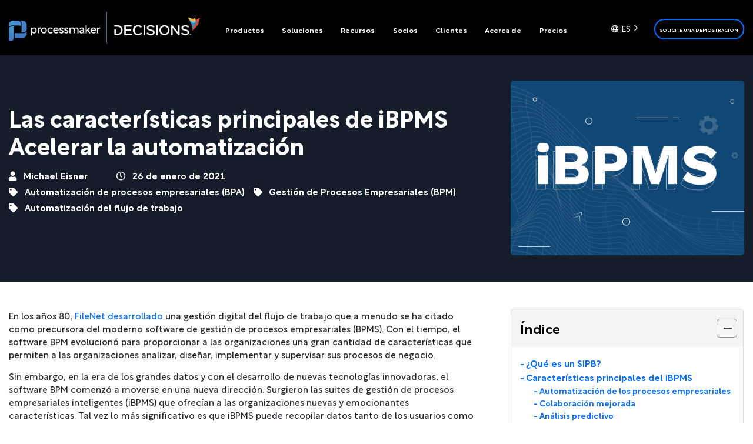

--- FILE ---
content_type: text/html; charset=UTF-8
request_url: https://www.processmaker.com/es/blog/the-key-features-of-an-intelligent-business-process-management-suite-ibpms/
body_size: 29806
content:
<!doctype html>
<html translate="no" lang="es">
<head><meta charset="UTF-8"><script>if(navigator.userAgent.match(/MSIE|Internet Explorer/i)||navigator.userAgent.match(/Trident\/7\..*?rv:11/i)){var href=document.location.href;if(!href.match(/[?&]nowprocket/)){if(href.indexOf("?")==-1){if(href.indexOf("#")==-1){document.location.href=href+"?nowprocket=1"}else{document.location.href=href.replace("#","?nowprocket=1#")}}else{if(href.indexOf("#")==-1){document.location.href=href+"&nowprocket=1"}else{document.location.href=href.replace("#","&nowprocket=1#")}}}}</script><script>(()=>{class RocketLazyLoadScripts{constructor(){this.v="2.0.4",this.userEvents=["keydown","keyup","mousedown","mouseup","mousemove","mouseover","mouseout","touchmove","touchstart","touchend","touchcancel","wheel","click","dblclick","input"],this.attributeEvents=["onblur","onclick","oncontextmenu","ondblclick","onfocus","onmousedown","onmouseenter","onmouseleave","onmousemove","onmouseout","onmouseover","onmouseup","onmousewheel","onscroll","onsubmit"]}async t(){this.i(),this.o(),/iP(ad|hone)/.test(navigator.userAgent)&&this.h(),this.u(),this.l(this),this.m(),this.k(this),this.p(this),this._(),await Promise.all([this.R(),this.L()]),this.lastBreath=Date.now(),this.S(this),this.P(),this.D(),this.O(),this.M(),await this.C(this.delayedScripts.normal),await this.C(this.delayedScripts.defer),await this.C(this.delayedScripts.async),await this.T(),await this.F(),await this.j(),await this.A(),window.dispatchEvent(new Event("rocket-allScriptsLoaded")),this.everythingLoaded=!0,this.lastTouchEnd&&await new Promise(t=>setTimeout(t,500-Date.now()+this.lastTouchEnd)),this.I(),this.H(),this.U(),this.W()}i(){this.CSPIssue=sessionStorage.getItem("rocketCSPIssue"),document.addEventListener("securitypolicyviolation",t=>{this.CSPIssue||"script-src-elem"!==t.violatedDirective||"data"!==t.blockedURI||(this.CSPIssue=!0,sessionStorage.setItem("rocketCSPIssue",!0))},{isRocket:!0})}o(){window.addEventListener("pageshow",t=>{this.persisted=t.persisted,this.realWindowLoadedFired=!0},{isRocket:!0}),window.addEventListener("pagehide",()=>{this.onFirstUserAction=null},{isRocket:!0})}h(){let t;function e(e){t=e}window.addEventListener("touchstart",e,{isRocket:!0}),window.addEventListener("touchend",function i(o){o.changedTouches[0]&&t.changedTouches[0]&&Math.abs(o.changedTouches[0].pageX-t.changedTouches[0].pageX)<10&&Math.abs(o.changedTouches[0].pageY-t.changedTouches[0].pageY)<10&&o.timeStamp-t.timeStamp<200&&(window.removeEventListener("touchstart",e,{isRocket:!0}),window.removeEventListener("touchend",i,{isRocket:!0}),"INPUT"===o.target.tagName&&"text"===o.target.type||(o.target.dispatchEvent(new TouchEvent("touchend",{target:o.target,bubbles:!0})),o.target.dispatchEvent(new MouseEvent("mouseover",{target:o.target,bubbles:!0})),o.target.dispatchEvent(new PointerEvent("click",{target:o.target,bubbles:!0,cancelable:!0,detail:1,clientX:o.changedTouches[0].clientX,clientY:o.changedTouches[0].clientY})),event.preventDefault()))},{isRocket:!0})}q(t){this.userActionTriggered||("mousemove"!==t.type||this.firstMousemoveIgnored?"keyup"===t.type||"mouseover"===t.type||"mouseout"===t.type||(this.userActionTriggered=!0,this.onFirstUserAction&&this.onFirstUserAction()):this.firstMousemoveIgnored=!0),"click"===t.type&&t.preventDefault(),t.stopPropagation(),t.stopImmediatePropagation(),"touchstart"===this.lastEvent&&"touchend"===t.type&&(this.lastTouchEnd=Date.now()),"click"===t.type&&(this.lastTouchEnd=0),this.lastEvent=t.type,t.composedPath&&t.composedPath()[0].getRootNode()instanceof ShadowRoot&&(t.rocketTarget=t.composedPath()[0]),this.savedUserEvents.push(t)}u(){this.savedUserEvents=[],this.userEventHandler=this.q.bind(this),this.userEvents.forEach(t=>window.addEventListener(t,this.userEventHandler,{passive:!1,isRocket:!0})),document.addEventListener("visibilitychange",this.userEventHandler,{isRocket:!0})}U(){this.userEvents.forEach(t=>window.removeEventListener(t,this.userEventHandler,{passive:!1,isRocket:!0})),document.removeEventListener("visibilitychange",this.userEventHandler,{isRocket:!0}),this.savedUserEvents.forEach(t=>{(t.rocketTarget||t.target).dispatchEvent(new window[t.constructor.name](t.type,t))})}m(){const t="return false",e=Array.from(this.attributeEvents,t=>"data-rocket-"+t),i="["+this.attributeEvents.join("],[")+"]",o="[data-rocket-"+this.attributeEvents.join("],[data-rocket-")+"]",s=(e,i,o)=>{o&&o!==t&&(e.setAttribute("data-rocket-"+i,o),e["rocket"+i]=new Function("event",o),e.setAttribute(i,t))};new MutationObserver(t=>{for(const n of t)"attributes"===n.type&&(n.attributeName.startsWith("data-rocket-")||this.everythingLoaded?n.attributeName.startsWith("data-rocket-")&&this.everythingLoaded&&this.N(n.target,n.attributeName.substring(12)):s(n.target,n.attributeName,n.target.getAttribute(n.attributeName))),"childList"===n.type&&n.addedNodes.forEach(t=>{if(t.nodeType===Node.ELEMENT_NODE)if(this.everythingLoaded)for(const i of[t,...t.querySelectorAll(o)])for(const t of i.getAttributeNames())e.includes(t)&&this.N(i,t.substring(12));else for(const e of[t,...t.querySelectorAll(i)])for(const t of e.getAttributeNames())this.attributeEvents.includes(t)&&s(e,t,e.getAttribute(t))})}).observe(document,{subtree:!0,childList:!0,attributeFilter:[...this.attributeEvents,...e]})}I(){this.attributeEvents.forEach(t=>{document.querySelectorAll("[data-rocket-"+t+"]").forEach(e=>{this.N(e,t)})})}N(t,e){const i=t.getAttribute("data-rocket-"+e);i&&(t.setAttribute(e,i),t.removeAttribute("data-rocket-"+e))}k(t){Object.defineProperty(HTMLElement.prototype,"onclick",{get(){return this.rocketonclick||null},set(e){this.rocketonclick=e,this.setAttribute(t.everythingLoaded?"onclick":"data-rocket-onclick","this.rocketonclick(event)")}})}S(t){function e(e,i){let o=e[i];e[i]=null,Object.defineProperty(e,i,{get:()=>o,set(s){t.everythingLoaded?o=s:e["rocket"+i]=o=s}})}e(document,"onreadystatechange"),e(window,"onload"),e(window,"onpageshow");try{Object.defineProperty(document,"readyState",{get:()=>t.rocketReadyState,set(e){t.rocketReadyState=e},configurable:!0}),document.readyState="loading"}catch(t){console.log("WPRocket DJE readyState conflict, bypassing")}}l(t){this.originalAddEventListener=EventTarget.prototype.addEventListener,this.originalRemoveEventListener=EventTarget.prototype.removeEventListener,this.savedEventListeners=[],EventTarget.prototype.addEventListener=function(e,i,o){o&&o.isRocket||!t.B(e,this)&&!t.userEvents.includes(e)||t.B(e,this)&&!t.userActionTriggered||e.startsWith("rocket-")||t.everythingLoaded?t.originalAddEventListener.call(this,e,i,o):(t.savedEventListeners.push({target:this,remove:!1,type:e,func:i,options:o}),"mouseenter"!==e&&"mouseleave"!==e||t.originalAddEventListener.call(this,e,t.savedUserEvents.push,o))},EventTarget.prototype.removeEventListener=function(e,i,o){o&&o.isRocket||!t.B(e,this)&&!t.userEvents.includes(e)||t.B(e,this)&&!t.userActionTriggered||e.startsWith("rocket-")||t.everythingLoaded?t.originalRemoveEventListener.call(this,e,i,o):t.savedEventListeners.push({target:this,remove:!0,type:e,func:i,options:o})}}J(t,e){this.savedEventListeners=this.savedEventListeners.filter(i=>{let o=i.type,s=i.target||window;return e!==o||t!==s||(this.B(o,s)&&(i.type="rocket-"+o),this.$(i),!1)})}H(){EventTarget.prototype.addEventListener=this.originalAddEventListener,EventTarget.prototype.removeEventListener=this.originalRemoveEventListener,this.savedEventListeners.forEach(t=>this.$(t))}$(t){t.remove?this.originalRemoveEventListener.call(t.target,t.type,t.func,t.options):this.originalAddEventListener.call(t.target,t.type,t.func,t.options)}p(t){let e;function i(e){return t.everythingLoaded?e:e.split(" ").map(t=>"load"===t||t.startsWith("load.")?"rocket-jquery-load":t).join(" ")}function o(o){function s(e){const s=o.fn[e];o.fn[e]=o.fn.init.prototype[e]=function(){return this[0]===window&&t.userActionTriggered&&("string"==typeof arguments[0]||arguments[0]instanceof String?arguments[0]=i(arguments[0]):"object"==typeof arguments[0]&&Object.keys(arguments[0]).forEach(t=>{const e=arguments[0][t];delete arguments[0][t],arguments[0][i(t)]=e})),s.apply(this,arguments),this}}if(o&&o.fn&&!t.allJQueries.includes(o)){const e={DOMContentLoaded:[],"rocket-DOMContentLoaded":[]};for(const t in e)document.addEventListener(t,()=>{e[t].forEach(t=>t())},{isRocket:!0});o.fn.ready=o.fn.init.prototype.ready=function(i){function s(){parseInt(o.fn.jquery)>2?setTimeout(()=>i.bind(document)(o)):i.bind(document)(o)}return"function"==typeof i&&(t.realDomReadyFired?!t.userActionTriggered||t.fauxDomReadyFired?s():e["rocket-DOMContentLoaded"].push(s):e.DOMContentLoaded.push(s)),o([])},s("on"),s("one"),s("off"),t.allJQueries.push(o)}e=o}t.allJQueries=[],o(window.jQuery),Object.defineProperty(window,"jQuery",{get:()=>e,set(t){o(t)}})}P(){const t=new Map;document.write=document.writeln=function(e){const i=document.currentScript,o=document.createRange(),s=i.parentElement;let n=t.get(i);void 0===n&&(n=i.nextSibling,t.set(i,n));const c=document.createDocumentFragment();o.setStart(c,0),c.appendChild(o.createContextualFragment(e)),s.insertBefore(c,n)}}async R(){return new Promise(t=>{this.userActionTriggered?t():this.onFirstUserAction=t})}async L(){return new Promise(t=>{document.addEventListener("DOMContentLoaded",()=>{this.realDomReadyFired=!0,t()},{isRocket:!0})})}async j(){return this.realWindowLoadedFired?Promise.resolve():new Promise(t=>{window.addEventListener("load",t,{isRocket:!0})})}M(){this.pendingScripts=[];this.scriptsMutationObserver=new MutationObserver(t=>{for(const e of t)e.addedNodes.forEach(t=>{"SCRIPT"!==t.tagName||t.noModule||t.isWPRocket||this.pendingScripts.push({script:t,promise:new Promise(e=>{const i=()=>{const i=this.pendingScripts.findIndex(e=>e.script===t);i>=0&&this.pendingScripts.splice(i,1),e()};t.addEventListener("load",i,{isRocket:!0}),t.addEventListener("error",i,{isRocket:!0}),setTimeout(i,1e3)})})})}),this.scriptsMutationObserver.observe(document,{childList:!0,subtree:!0})}async F(){await this.X(),this.pendingScripts.length?(await this.pendingScripts[0].promise,await this.F()):this.scriptsMutationObserver.disconnect()}D(){this.delayedScripts={normal:[],async:[],defer:[]},document.querySelectorAll("script[type$=rocketlazyloadscript]").forEach(t=>{t.hasAttribute("data-rocket-src")?t.hasAttribute("async")&&!1!==t.async?this.delayedScripts.async.push(t):t.hasAttribute("defer")&&!1!==t.defer||"module"===t.getAttribute("data-rocket-type")?this.delayedScripts.defer.push(t):this.delayedScripts.normal.push(t):this.delayedScripts.normal.push(t)})}async _(){await this.L();let t=[];document.querySelectorAll("script[type$=rocketlazyloadscript][data-rocket-src]").forEach(e=>{let i=e.getAttribute("data-rocket-src");if(i&&!i.startsWith("data:")){i.startsWith("//")&&(i=location.protocol+i);try{const o=new URL(i).origin;o!==location.origin&&t.push({src:o,crossOrigin:e.crossOrigin||"module"===e.getAttribute("data-rocket-type")})}catch(t){}}}),t=[...new Map(t.map(t=>[JSON.stringify(t),t])).values()],this.Y(t,"preconnect")}async G(t){if(await this.K(),!0!==t.noModule||!("noModule"in HTMLScriptElement.prototype))return new Promise(e=>{let i;function o(){(i||t).setAttribute("data-rocket-status","executed"),e()}try{if(navigator.userAgent.includes("Firefox/")||""===navigator.vendor||this.CSPIssue)i=document.createElement("script"),[...t.attributes].forEach(t=>{let e=t.nodeName;"type"!==e&&("data-rocket-type"===e&&(e="type"),"data-rocket-src"===e&&(e="src"),i.setAttribute(e,t.nodeValue))}),t.text&&(i.text=t.text),t.nonce&&(i.nonce=t.nonce),i.hasAttribute("src")?(i.addEventListener("load",o,{isRocket:!0}),i.addEventListener("error",()=>{i.setAttribute("data-rocket-status","failed-network"),e()},{isRocket:!0}),setTimeout(()=>{i.isConnected||e()},1)):(i.text=t.text,o()),i.isWPRocket=!0,t.parentNode.replaceChild(i,t);else{const i=t.getAttribute("data-rocket-type"),s=t.getAttribute("data-rocket-src");i?(t.type=i,t.removeAttribute("data-rocket-type")):t.removeAttribute("type"),t.addEventListener("load",o,{isRocket:!0}),t.addEventListener("error",i=>{this.CSPIssue&&i.target.src.startsWith("data:")?(console.log("WPRocket: CSP fallback activated"),t.removeAttribute("src"),this.G(t).then(e)):(t.setAttribute("data-rocket-status","failed-network"),e())},{isRocket:!0}),s?(t.fetchPriority="high",t.removeAttribute("data-rocket-src"),t.src=s):t.src="data:text/javascript;base64,"+window.btoa(unescape(encodeURIComponent(t.text)))}}catch(i){t.setAttribute("data-rocket-status","failed-transform"),e()}});t.setAttribute("data-rocket-status","skipped")}async C(t){const e=t.shift();return e?(e.isConnected&&await this.G(e),this.C(t)):Promise.resolve()}O(){this.Y([...this.delayedScripts.normal,...this.delayedScripts.defer,...this.delayedScripts.async],"preload")}Y(t,e){this.trash=this.trash||[];let i=!0;var o=document.createDocumentFragment();t.forEach(t=>{const s=t.getAttribute&&t.getAttribute("data-rocket-src")||t.src;if(s&&!s.startsWith("data:")){const n=document.createElement("link");n.href=s,n.rel=e,"preconnect"!==e&&(n.as="script",n.fetchPriority=i?"high":"low"),t.getAttribute&&"module"===t.getAttribute("data-rocket-type")&&(n.crossOrigin=!0),t.crossOrigin&&(n.crossOrigin=t.crossOrigin),t.integrity&&(n.integrity=t.integrity),t.nonce&&(n.nonce=t.nonce),o.appendChild(n),this.trash.push(n),i=!1}}),document.head.appendChild(o)}W(){this.trash.forEach(t=>t.remove())}async T(){try{document.readyState="interactive"}catch(t){}this.fauxDomReadyFired=!0;try{await this.K(),this.J(document,"readystatechange"),document.dispatchEvent(new Event("rocket-readystatechange")),await this.K(),document.rocketonreadystatechange&&document.rocketonreadystatechange(),await this.K(),this.J(document,"DOMContentLoaded"),document.dispatchEvent(new Event("rocket-DOMContentLoaded")),await this.K(),this.J(window,"DOMContentLoaded"),window.dispatchEvent(new Event("rocket-DOMContentLoaded"))}catch(t){console.error(t)}}async A(){try{document.readyState="complete"}catch(t){}try{await this.K(),this.J(document,"readystatechange"),document.dispatchEvent(new Event("rocket-readystatechange")),await this.K(),document.rocketonreadystatechange&&document.rocketonreadystatechange(),await this.K(),this.J(window,"load"),window.dispatchEvent(new Event("rocket-load")),await this.K(),window.rocketonload&&window.rocketonload(),await this.K(),this.allJQueries.forEach(t=>t(window).trigger("rocket-jquery-load")),await this.K(),this.J(window,"pageshow");const t=new Event("rocket-pageshow");t.persisted=this.persisted,window.dispatchEvent(t),await this.K(),window.rocketonpageshow&&window.rocketonpageshow({persisted:this.persisted})}catch(t){console.error(t)}}async K(){Date.now()-this.lastBreath>45&&(await this.X(),this.lastBreath=Date.now())}async X(){return document.hidden?new Promise(t=>setTimeout(t)):new Promise(t=>requestAnimationFrame(t))}B(t,e){return e===document&&"readystatechange"===t||(e===document&&"DOMContentLoaded"===t||(e===window&&"DOMContentLoaded"===t||(e===window&&"load"===t||e===window&&"pageshow"===t)))}static run(){(new RocketLazyLoadScripts).t()}}RocketLazyLoadScripts.run()})();</script>
	
	<meta name="viewport" content="width=device-width, initial-scale=1">
	<link rel="profile" href="https://gmpg.org/xfn/11">
	<link rel="icon" href="https://www.processmaker.com/favicon.ico?v=3" />

	
            <!-- Google Tag Manager -->
            <script type="rocketlazyloadscript">(function(w,d,s,l,i){w[l]=w[l]||[];w[l].push({'gtm.start':
            new Date().getTime(),event:'gtm.js'});var f=d.getElementsByTagName(s)[0],
            j=d.createElement(s),dl=l!='dataLayer'?'&l='+l:'';j.async=true;j.src=
            'https://www.googletagmanager.com/gtm.js?id='+i+dl;f.parentNode.insertBefore(j,f);
            })(window,document,'script','dataLayer','GTM-MZRCB5F');</script>
            <!-- End Google Tag Manager -->
        	<meta name='robots' content='index, follow, max-image-preview:large, max-snippet:-1, max-video-preview:-1' />
	<style>img:is([sizes="auto" i], [sizes^="auto," i]) { contain-intrinsic-size: 3000px 1500px }</style>
	
	<!-- This site is optimized with the Yoast SEO Premium plugin v19.6 (Yoast SEO v26.4) - https://yoast.com/wordpress/plugins/seo/ -->
	<title>Las características clave de un iBPMS Innovando la automatización de procesos</title><link rel="preload" data-rocket-preload as="image" href="https://www.processmaker.com/wp-content/uploads/2021/01/What-is-an-iBPMS-768x575.png" fetchpriority="high">
	<meta name="description" content="Las suites de gestión de procesos empresariales inteligentes (iBPMS) han añadido un mayor apoyo a la colaboración humana, como la integración con..." />
	<link rel="canonical" href="https://www.processmaker.com/es/blog/the-key-features-of-an-intelligent-business-process-management-suite-ibpms/" />
	<meta property="og:locale" content="es" />
	<meta property="og:type" content="article" />
	<meta property="og:title" content="Las características principales de iBPMS Acelerar la automatización" />
	<meta property="og:description" content="Las suites de gestión de procesos empresariales inteligentes (iBPMS) han añadido un mayor apoyo a la colaboración humana, como la integración con..." />
	<meta property="og:url" content="https://www.processmaker.com/es/blog/the-key-features-of-an-intelligent-business-process-management-suite-ibpms/" />
	<meta property="og:site_name" content="ProcessMaker" />
	<meta property="article:publisher" content="https://www.facebook.com/processmaker/" />
	<meta property="article:modified_time" content="2023-09-01T23:03:42+00:00" />
	<meta property="og:image" content="https://www.processmaker.com/wp-content/uploads/2021/01/What-is-an-iBPMS.png" />
	<meta property="og:image:width" content="801" />
	<meta property="og:image:height" content="600" />
	<meta property="og:image:type" content="image/png" />
	<meta name="twitter:card" content="summary_large_image" />
	<meta name="twitter:site" content="@processmaker" />
	<meta name="twitter:label1" content="Est. reading time" />
	<meta name="twitter:data1" content="5 minutes" />
	<script type="application/ld+json" class="yoast-schema-graph">{"@context":"https:\/\/schema.org","@graph":[{"@type":"WebPage","@id":"https:\/\/www.processmaker.com\/blog\/the-key-features-of-an-intelligent-business-process-management-suite-ibpms\/","url":"https:\/\/www.processmaker.com\/blog\/the-key-features-of-an-intelligent-business-process-management-suite-ibpms\/","name":"Las caracter\u00edsticas clave de un iBPMS Innovando la automatizaci\u00f3n de procesos","isPartOf":{"@id":"https:\/\/www.processmaker.com\/#website"},"primaryImageOfPage":{"@id":"https:\/\/www.processmaker.com\/blog\/the-key-features-of-an-intelligent-business-process-management-suite-ibpms\/#primaryimage"},"image":{"@id":"https:\/\/www.processmaker.com\/blog\/the-key-features-of-an-intelligent-business-process-management-suite-ibpms\/#primaryimage"},"thumbnailUrl":"https:\/\/www.processmaker.com\/wp-content\/uploads\/2021\/01\/What-is-an-iBPMS.png","datePublished":"2021-01-26T15:04:34+00:00","dateModified":"2023-09-01T23:03:42+00:00","description":"Las suites de gesti\u00f3n de procesos empresariales inteligentes (iBPMS) han a\u00f1adido un mayor apoyo a la colaboraci\u00f3n humana, como la integraci\u00f3n con...","breadcrumb":{"@id":"https:\/\/www.processmaker.com\/blog\/the-key-features-of-an-intelligent-business-process-management-suite-ibpms\/#breadcrumb"},"inLanguage":"en-US","potentialAction":[{"@type":"ReadAction","target":["https:\/\/www.processmaker.com\/blog\/the-key-features-of-an-intelligent-business-process-management-suite-ibpms\/"]}]},{"@type":"ImageObject","inLanguage":"en-US","@id":"https:\/\/www.processmaker.com\/blog\/the-key-features-of-an-intelligent-business-process-management-suite-ibpms\/#primaryimage","url":"https:\/\/www.processmaker.com\/wp-content\/uploads\/2021\/01\/What-is-an-iBPMS.png","contentUrl":"https:\/\/www.processmaker.com\/wp-content\/uploads\/2021\/01\/What-is-an-iBPMS.png","width":801,"height":600,"caption":"ibmps"},{"@type":"BreadcrumbList","@id":"https:\/\/www.processmaker.com\/blog\/the-key-features-of-an-intelligent-business-process-management-suite-ibpms\/#breadcrumb","itemListElement":[{"@type":"ListItem","position":1,"name":"Inicio","item":"https:\/\/www.processmaker.com\/"},{"@type":"ListItem","position":2,"name":"Blog","item":"https:\/\/www.processmaker.com\/blog\/"},{"@type":"ListItem","position":3,"name":"Las caracter\u00edsticas principales de iBPMS Acelerar la automatizaci\u00f3n"}]},{"@type":"WebSite","@id":"https:\/\/www.processmaker.com\/#website","url":"https:\/\/www.processmaker.com\/","name":"ProcessMaker","description":"Flujo de trabajo simplificado","publisher":{"@id":"https:\/\/www.processmaker.com\/#organization"},"potentialAction":[{"@type":"SearchAction","target":{"@type":"EntryPoint","urlTemplate":"https:\/\/www.processmaker.com\/?s={search_term_string}"},"query-input":{"@type":"PropertyValueSpecification","valueRequired":true,"valueName":"search_term_string"}}],"inLanguage":"en-US"},{"@type":"Organization","@id":"https:\/\/www.processmaker.com\/#organization","name":"ProcessMaker","url":"https:\/\/www.processmaker.com\/","logo":{"@type":"ImageObject","inLanguage":"en-US","@id":"https:\/\/www.processmaker.com\/#\/schema\/logo\/image\/","url":"https:\/\/www.processmaker.com\/wp-content\/uploads\/2024\/07\/processmaker-logo-vertical.png","contentUrl":"https:\/\/www.processmaker.com\/wp-content\/uploads\/2024\/07\/processmaker-logo-vertical.png","width":1667,"height":1667,"caption":"ProcessMaker"},"image":{"@id":"https:\/\/www.processmaker.com\/#\/schema\/logo\/image\/"},"sameAs":["https:\/\/www.facebook.com\/processmaker\/","https:\/\/x.com\/processmaker","https:\/\/www.youtube.com\/processmaker","https:\/\/www.linkedin.com\/company\/processmaker"]}]}</script>
	<!-- / Yoast SEO Premium plugin. -->



<link rel="alternate" type="application/rss+xml" title="ProcessMaker &raquo; Feed" href="https://www.processmaker.com/feed/" />
<link data-minify="1" rel='stylesheet' id='contact-form-7-css' href='https://www.processmaker.com/wp-content/cache/min/1/wp-content/plugins/contact-form-7/includes/css/styles.css?ver=1768483983' type='text/css' media='all' />
<link data-minify="1" rel='stylesheet' id='wpcf7-redirect-script-frontend-css' href='https://www.processmaker.com/wp-content/cache/min/1/wp-content/plugins/wpcf7-redirect/build/assets/frontend-script.css?ver=1768483983' type='text/css' media='all' />
<style id='ez-toc-style-inline-css' type='text/css'>
#ez-toc-container{background:#f9f9f9;border:1px solid #aaa;border-radius:4px;-webkit-box-shadow:0 1px 1px rgba(0,0,0,.05);box-shadow:0 1px 1px rgba(0,0,0,.05);display:table;margin-bottom:1em;padding:10px 20px 10px 10px;position:relative;width:auto}div.ez-toc-widget-container{padding:0;position:relative}#ez-toc-container.ez-toc-light-blue{background:#edf6ff}#ez-toc-container.ez-toc-white{background:#fff}#ez-toc-container.ez-toc-black{background:#000}#ez-toc-container.ez-toc-transparent{background:none transparent}div.ez-toc-widget-container ul{display:block}div.ez-toc-widget-container li{border:none;padding:0}div.ez-toc-widget-container ul.ez-toc-list{padding:10px}#ez-toc-container ul ul,.ez-toc div.ez-toc-widget-container ul ul{margin-left:1.5em}#ez-toc-container li,#ez-toc-container ul{margin:0;padding:0}#ez-toc-container li,#ez-toc-container ul,#ez-toc-container ul li,div.ez-toc-widget-container,div.ez-toc-widget-container li{background:none;list-style:none none;line-height:1.6;margin:0;overflow:hidden;z-index:1}#ez-toc-container .ez-toc-title{text-align:left;line-height:1.45;margin:0;padding:0}.ez-toc-title-container{display:table;width:100%}.ez-toc-title,.ez-toc-title-toggle{display:inline;text-align:left;vertical-align:middle}#ez-toc-container.ez-toc-black p.ez-toc-title{color:#fff}#ez-toc-container div.ez-toc-title-container+ul.ez-toc-list{margin-top:1em}.ez-toc-wrap-left{margin:0 auto 1em 0!important}.ez-toc-wrap-left-text{float:left}.ez-toc-wrap-right{margin:0 0 1em auto!important}.ez-toc-wrap-right-text{float:right}#ez-toc-container a{color:#444;box-shadow:none;text-decoration:none;text-shadow:none;display:inline-flex;align-items:stretch;flex-wrap:nowrap}#ez-toc-container a:visited{color:#9f9f9f}#ez-toc-container a:hover{text-decoration:underline}#ez-toc-container.ez-toc-black a,#ez-toc-container.ez-toc-black a:visited{color:#fff}#ez-toc-container a.ez-toc-toggle{display:flex;align-items:center}.ez-toc-widget-container ul.ez-toc-list li:before{content:" ";position:absolute;left:0;right:0;height:30px;line-height:30px;z-index:-1}.ez-toc-widget-container ul.ez-toc-list li.active{background-color:#ededed}.ez-toc-widget-container li.active>a{font-weight:900}.ez-toc-btn{display:inline-block;padding:6px 12px;margin-bottom:0;font-size:14px;font-weight:400;line-height:1.428571429;text-align:center;white-space:nowrap;vertical-align:middle;cursor:pointer;background-image:none;border:1px solid transparent;border-radius:4px;-webkit-user-select:none;-moz-user-select:none;-ms-user-select:none;-o-user-select:none;user-select:none}.ez-toc-btn:focus{outline:thin dotted #333;outline:5px auto -webkit-focus-ring-color;outline-offset:-2px}.ez-toc-btn:focus,.ez-toc-btn:hover{color:#333;text-decoration:none}.ez-toc-btn.active,.ez-toc-btn:active{background-image:none;outline:0;-webkit-box-shadow:inset 0 3px 5px rgba(0,0,0,.125);box-shadow:inset 0 3px 5px rgba(0,0,0,.125)}.ez-toc-btn-default{color:#333;background-color:#fff}.ez-toc-btn-default.active,.ez-toc-btn-default:active,.ez-toc-btn-default:focus,.ez-toc-btn-default:hover{color:#333;background-color:#ebebeb;border-color:#adadad}.ez-toc-btn-default.active,.ez-toc-btn-default:active{background-image:none}.ez-toc-btn-sm,.ez-toc-btn-xs{padding:5px 10px;font-size:12px;line-height:1.5;border-radius:3px}.ez-toc-btn-xs{padding:1px 5px}.ez-toc-btn-default{text-shadow:0 -1px 0 rgba(0,0,0,.2);-webkit-box-shadow:inset 0 1px 0 hsla(0,0%,100%,.15),0 1px 1px rgba(0,0,0,.075);box-shadow:inset 0 1px 0 hsla(0,0%,100%,.15),0 1px 1px rgba(0,0,0,.075)}.ez-toc-btn-default:active{-webkit-box-shadow:inset 0 3px 5px rgba(0,0,0,.125);box-shadow:inset 0 3px 5px rgba(0,0,0,.125)}.btn.active,.ez-toc-btn:active{background-image:none}.ez-toc-btn-default{text-shadow:0 1px 0 #fff;background-image:-webkit-gradient(linear,left 0,left 100%,from(#fff),to(#e0e0e0));background-image:-webkit-linear-gradient(top,#fff,#e0e0e0);background-image:-moz-linear-gradient(top,#fff 0,#e0e0e0 100%);background-image:linear-gradient(180deg,#fff 0,#e0e0e0);background-repeat:repeat-x;border-color:#ccc;filter:progid:DXImageTransform.Microsoft.gradient(startColorstr="#ffffffff",endColorstr="#ffe0e0e0",GradientType=0);filter:progid:DXImageTransform.Microsoft.gradient(enabled=false)}.ez-toc-btn-default:focus,.ez-toc-btn-default:hover{background-color:#e0e0e0;background-position:0 -15px}.ez-toc-btn-default.active,.ez-toc-btn-default:active{background-color:#e0e0e0;border-color:#dbdbdb}.ez-toc-pull-right{float:right!important;margin-left:10px}#ez-toc-container label.cssicon,#ez-toc-widget-container label.cssicon{height:30px}.ez-toc-glyphicon{position:relative;top:1px;display:inline-block;font-family:Glyphicons Halflings;-webkit-font-smoothing:antialiased;font-style:normal;font-weight:400;line-height:1;-moz-osx-font-smoothing:grayscale}.ez-toc-glyphicon:empty{width:1em}.ez-toc-toggle i.ez-toc-glyphicon{font-size:16px;margin-left:2px}#ez-toc-container input{position:absolute;left:-999em}#ez-toc-container input[type=checkbox]:checked+nav,#ez-toc-widget-container input[type=checkbox]:checked+nav{opacity:0;max-height:0;border:none;display:none}#ez-toc-container label{position:relative;cursor:pointer;display:initial}#ez-toc-container .ez-toc-js-icon-con{display:initial}#ez-toc-container .ez-toc-js-icon-con,#ez-toc-container .ez-toc-toggle label{float:right;position:relative;font-size:16px;padding:0;border:1px solid #999191;border-radius:5px;cursor:pointer;left:10px;width:35px}div#ez-toc-container .ez-toc-title{display:initial}.ez-toc-wrap-center{margin:0 auto 1em!important}#ez-toc-container a.ez-toc-toggle{color:#444;background:inherit;border:inherit}.ez-toc-toggle #item{position:absolute;left:-999em}label.cssicon .ez-toc-glyphicon:empty{font-size:16px;margin-left:2px}label.cssiconcheckbox{display:none}.ez-toc-widget-container ul li a{padding-left:10px;display:inline-flex;align-items:stretch;flex-wrap:nowrap}.ez-toc-widget-container ul.ez-toc-list li{height:auto!important}.ez-toc-cssicon{float:right;position:relative;font-size:16px;padding:0;border:1px solid #999191;border-radius:5px;cursor:pointer;left:10px;width:35px}.ez-toc-icon-toggle-span{display:flex;align-items:center;width:35px;height:30px;justify-content:center;direction:ltr}#ez-toc-container .eztoc-toggle-hide-by-default{display:none}.eztoc_no_heading_found{background-color:#ff0;padding-left:10px}.eztoc-hide{display:none}.term-description .ez-toc-title-container p:nth-child(2){width:50px;float:right;margin:0}.ez-toc-list.ez-toc-columns-2{column-count:2;column-gap:20px;column-fill:balance}.ez-toc-list.ez-toc-columns-2>li{display:block;break-inside:avoid;margin-bottom:8px;page-break-inside:avoid}.ez-toc-list.ez-toc-columns-3{column-count:3;column-gap:20px;column-fill:balance}.ez-toc-list.ez-toc-columns-3>li{display:block;break-inside:avoid;margin-bottom:8px;page-break-inside:avoid}.ez-toc-list.ez-toc-columns-4{column-count:4;column-gap:20px;column-fill:balance}.ez-toc-list.ez-toc-columns-4>li{display:block;break-inside:avoid;margin-bottom:8px;page-break-inside:avoid}.ez-toc-list.ez-toc-columns-optimized{column-fill:balance;orphans:2;widows:2}.ez-toc-list.ez-toc-columns-optimized>li{display:block;break-inside:avoid;page-break-inside:avoid}@media (max-width:768px){.ez-toc-list.ez-toc-columns-2,.ez-toc-list.ez-toc-columns-3,.ez-toc-list.ez-toc-columns-4{column-count:1;column-gap:0}}@media (max-width:1024px) and (min-width:769px){.ez-toc-list.ez-toc-columns-3,.ez-toc-list.ez-toc-columns-4{column-count:2}}.ez-toc-container-direction {direction: ltr;}.ez-toc-counter ul {direction: ltr;counter-reset: item ;}.ez-toc-counter nav ul li a::before {content: counter(item, none) "- ";margin-right: .2em; counter-increment: item;flex-grow: 0;flex-shrink: 0;float: left; }.ez-toc-widget-direction {direction: ltr;}.ez-toc-widget-container ul {direction: ltr;counter-reset: item ;}.ez-toc-widget-container nav ul li a::before {content: counter(item, none) "- ";margin-right: .2em; counter-increment: item;flex-grow: 0;flex-shrink: 0;float: left; }div#ez-toc-container .ez-toc-title {font-size: 120%;}div#ez-toc-container .ez-toc-title {font-weight: 500;}div#ez-toc-container ul li , div#ez-toc-container ul li a {font-size: 100%;}div#ez-toc-container ul li , div#ez-toc-container ul li a {font-weight: 500;}div#ez-toc-container nav ul ul li {font-size: 90%;}div#ez-toc-container {background: #fff;border: 1px solid #ddd;width: 100%;}div#ez-toc-container p.ez-toc-title , #ez-toc-container .ez_toc_custom_title_icon , #ez-toc-container .ez_toc_custom_toc_icon {color: #999;}div#ez-toc-container ul.ez-toc-list a {color: #056dff;}div#ez-toc-container ul.ez-toc-list a:hover {color: #0052d4;}div#ez-toc-container ul.ez-toc-list a:visited {color: #056dff;}.ez-toc-counter nav ul li a::before {color: ;}.ez-toc-box-title {font-weight: bold; margin-bottom: 10px; text-align: center; text-transform: uppercase; letter-spacing: 1px; color: #666; padding-bottom: 5px;position:absolute;top:-4%;left:5%;background-color: inherit;transition: top 0.3s ease;}.ez-toc-box-title.toc-closed {top:-25%;}
</style>
<link data-minify="1" rel='stylesheet' id='weglot-css-css' href='https://www.processmaker.com/wp-content/cache/min/1/wp-content/plugins/weglot/dist/css/front-css.css?ver=1768483983' type='text/css' media='all' />
<link data-minify="1" rel='stylesheet' id='new-flag-css-css' href='https://www.processmaker.com/wp-content/cache/min/1/wp-content/plugins/weglot/dist/css/new-flags.css?ver=1768483983' type='text/css' media='all' />
<link data-minify="1" rel='stylesheet' id='processmaker-style-css' href='https://www.processmaker.com/wp-content/cache/min/1/wp-content/themes/processmaker/_/css/app.min.css?ver=1768483983' type='text/css' media='all' />
<link data-minify="1" rel='stylesheet' id='cf7mls-css' href='https://www.processmaker.com/wp-content/cache/min/1/wp-content/plugins/cf7-multi-step/assets/frontend/css/cf7mls.css?ver=1768483983' type='text/css' media='all' />
<link rel='stylesheet' id='cf7mls_animate-css' href='https://www.processmaker.com/wp-content/plugins/cf7-multi-step/assets/frontend/animate/animate.min.css?ver=2.7.9' type='text/css' media='all' />
<script type="rocketlazyloadscript" data-rocket-type="text/javascript" data-rocket-src="https://www.processmaker.com/wp-includes/js/jquery/jquery.min.js?ver=3.7.1" id="jquery-core-js" data-rocket-defer defer></script>
<script type="rocketlazyloadscript" data-rocket-type="text/javascript" data-rocket-src="https://www.processmaker.com/wp-includes/js/jquery/jquery-migrate.min.js?ver=3.4.1" id="jquery-migrate-js" data-rocket-defer defer></script>
<script type="rocketlazyloadscript" data-minify="1" data-rocket-type="text/javascript" data-rocket-src="https://www.processmaker.com/wp-content/cache/min/1/wp-content/plugins/handl-utm-grabber/js/js.cookie.js?ver=1768483983" id="js.cookie-js" data-rocket-defer defer></script>
<script type="text/javascript" id="handl-utm-grabber-js-extra">
/* <![CDATA[ */
var handl_utm = [];
/* ]]> */
</script>
<script type="rocketlazyloadscript" data-minify="1" data-rocket-type="text/javascript" data-rocket-src="https://www.processmaker.com/wp-content/cache/min/1/wp-content/plugins/handl-utm-grabber/js/handl-utm-grabber.js?ver=1768483983" id="handl-utm-grabber-js" data-rocket-defer defer></script>
<script type="rocketlazyloadscript" data-minify="1" data-rocket-type="text/javascript" data-rocket-src="https://www.processmaker.com/wp-content/cache/min/1/wp-content/plugins/weglot/dist/front-js.js?ver=1768483983" id="wp-weglot-js-js" data-rocket-defer defer></script>

<meta name="google" content="notranslate"/>
<link rel="alternate" href="https://www.processmaker.com/blog/the-key-features-of-an-intelligent-business-process-management-suite-ibpms/" hreflang="en"/>
<link rel="alternate" href="https://www.processmaker.com/fr/blog/the-key-features-of-an-intelligent-business-process-management-suite-ibpms/" hreflang="fr"/>
<link rel="alternate" href="https://www.processmaker.com/es/blog/the-key-features-of-an-intelligent-business-process-management-suite-ibpms/" hreflang="es"/>
<link rel="alternate" href="https://www.processmaker.com/de/blog/the-key-features-of-an-intelligent-business-process-management-suite-ibpms/" hreflang="de"/>
<script type="application/json" id="weglot-data">{"website":"https:\/\/www.processmaker.com\/","uid":"06d1185b7b","project_slug":"processmaker","language_from":"en","language_from_custom_flag":null,"language_from_custom_name":null,"excluded_paths":[],"excluded_blocks":[],"custom_settings":{"button_style":{"is_dropdown":true,"flag_type":"rectangle_mat","with_name":true,"custom_css":"","with_flags":false,"full_name":false},"translate_search":true,"wp_user_version":"4.2.5","translate_email":false,"translate_amp":false,"switchers":[{"templates":{"name":"default","hash":"095ffb8d22f66be52959023fa4eeb71a05f20f73"},"location":[],"style":{"with_flags":false,"flag_type":"rectangle_mat","with_name":true,"full_name":false,"is_dropdown":true}}]},"pending_translation_enabled":false,"curl_ssl_check_enabled":true,"custom_css":null,"languages":[{"language_to":"fr","custom_code":null,"custom_name":null,"custom_local_name":null,"provider":null,"enabled":true,"automatic_translation_enabled":true,"deleted_at":null,"connect_host_destination":null,"custom_flag":null},{"language_to":"es","custom_code":null,"custom_name":null,"custom_local_name":null,"provider":null,"enabled":true,"automatic_translation_enabled":true,"deleted_at":null,"connect_host_destination":null,"custom_flag":null},{"language_to":"de","custom_code":null,"custom_name":null,"custom_local_name":null,"provider":null,"enabled":true,"automatic_translation_enabled":true,"deleted_at":null,"connect_host_destination":null,"custom_flag":null}],"organization_slug":"w-2bc70c8418","current_language":"es","switcher_links":{"en":"https:\/\/www.processmaker.com\/blog\/the-key-features-of-an-intelligent-business-process-management-suite-ibpms\/","fr":"https:\/\/www.processmaker.com\/fr\/blog\/the-key-features-of-an-intelligent-business-process-management-suite-ibpms\/","es":"https:\/\/www.processmaker.com\/es\/blog\/the-key-features-of-an-intelligent-business-process-management-suite-ibpms\/","de":"https:\/\/www.processmaker.com\/de\/blog\/the-key-features-of-an-intelligent-business-process-management-suite-ibpms\/"},"original_path":"\/blog\/the-key-features-of-an-intelligent-business-process-management-suite-ibpms\/"}</script><style type="text/css">.recentcomments a{display:inline !important;padding:0 !important;margin:0 !important;}</style><noscript><style id="rocket-lazyload-nojs-css">.rll-youtube-player, [data-lazy-src]{display:none !important;}</style></noscript>	<link data-minify="1" rel="stylesheet" href="https://www.processmaker.com/wp-content/cache/min/1/dfx2fsr.css?ver=1768483983">
	<script type="speculationrules">
		{
			"prerender": [{ "where": { "href_matches": "/*" }, "eagerness": "moderate" }],
			"prefetch": [{ "where": { "href_matches": "/*" }, "eagerness": "moderate" }]
		}
	</script>
<meta name="generator" content="WP Rocket 3.20.1.2" data-wpr-features="wpr_delay_js wpr_defer_js wpr_minify_js wpr_lazyload_iframes wpr_oci wpr_minify_css wpr_preload_links wpr_desktop" /></head>

<body class="wp-singular blog-template-default single single-blog postid-5897 wp-theme-processmaker">


            <!-- Google Tag Manager (noscript) -->
            <noscript><iframe src="https://www.googletagmanager.com/ns.html?id=GTM-MZRCB5F"
            height="0" width="0" style="display:none;visibility:hidden"></iframe></noscript>
            <!-- End Google Tag Manager (noscript) -->
        
<div  id="page" class="site has-alert">

	<a class="skip-link screen-reader-text sr-only" href="#content">Saltar al contenido</a>

	<header  id="header" class="pb-5">
		<div  class="topnav nav3">
			
			<nav id="mainmenu" class="navbar navbar-expand-xl mx-auto fixed-top">
				<div class="container container-no-padding">

					<a href="https://www.processmaker.com/es/" rel="home" class="navbar-brand">
						<img src="https://www.processmaker.com/wp-content/uploads/2025/11/processmaker-decisions-logo-horizontal.webp" class="img-fluid" alt="ProcessMaker | Flujo de trabajo simplificado"/>					</a>
					<style>.navbar-brand img {padding: 15px 0; max-width: 325px;}@media (max-width: 600px) {.navbar-brand img {max-width: 220px;}}@media (min-width: 1400px) {#header .topnav.nav3 .navbar #primary-menu li a {padding: 1rem 1rem;}}.entry-header.bg-black {padding-top: 6rem!important;}.entry-header.detail {padding-top: 6rem!important;}</style>
					
					<p class="site-description sr-only">ProcessMaker es una solución de software de automatización de procesos empresariales (BPA) y de flujo de trabajo fácil de usar. Diseñe, ejecute, informe y mejore sus procesos de negocio.</p>
					
					<ul id="primary-menu" class="navbar-nav d-none d-xl-flex justify-content-center" style="margin-top: 5px;">
						<li class="menu-item-has-children">
							<a href="/es/products/">Productos</a>
							<div class="sub-menu">
								<div class="container-xl">
									<div class="row menu-box">
										<div class="col-9">
											<div class="row">
												<div class="col-4 py-4 px-4">
													<a href="/es/products/processmaker-platform/" class="submenu-item">
														<p class="submenu-title mb-1">Plataforma ProcessMaker</p><hr>
														<small>Automatice las tareas repetitivas y los flujos de trabajo críticos para optimizar la asignación de recursos y maximizar la productividad. Prepare su pila tecnológica para el futuro mediante la integración con sus sistemas principales, rompiendo los silos de datos y aplicaciones.</small><p></p>
														<!--<ul class="small" style="font-weight: normal; list-style: initial; list-style-position: inside!important;">
															<li>Automate workflows and processes</li>
															<li>Intuitive process modeling</li>
															<li>Seamless integrations</li>
															<li>Advanced OCR</li>
														</ul>-->
													</a>
												</div>
												<div class="col-4 py-4 px-4">
													<a href="/es/products/process-intelligence/" class="submenu-item mb-4">
														<p class="submenu-title mb-1">Inteligencia de procesos</p><hr>
														<small>Obtenga visibilidad de principio a fin y transparencia total para todos los procesos de trabajo intensivo de forma automática. Descubra y priorice las oportunidades de automatización basadas en datos para eliminar o reducir el trabajo manual de sus procesos.</small><p></p>
														<!--<ul class="small" style="font-weight: normal; list-style: initial; list-style-position: inside!important;">
															<li>End-to-end process discovery</li>
															<li>AI-powered data collection</li>
															<li>Process mining</li>
															<li>Task mining</li>														
														</ul>-->
													</a>
												</div>
												<div class="col-4 py-4 px-4">
													<a href="/es/solutions/initiatives/artificial-intelligence/" class="submenu-item mb-4">
														<p class="submenu-title mb-1">Inteligencia Artificial</p><hr>
														<small>Vaya más allá del bombo de la IA e impulse la productividad real. Utilice el conjunto de herramientas de IA de ProcessMaker para crear flujos de trabajo autónomos más rápidamente. Trabaje de forma más inteligente, reduzca el esfuerzo manual y consiga un impacto real sin sobrecargar a sus equipos.</small><p></p>
														<!--<ul class="small" style="font-weight: normal; list-style: initial; list-style-position: inside!important;">
															<li>Generative AI tools</li>
															<li>Autonomous AI Agents</li>
															<li>RAG (Retrieval-Augmented Generation)</li>
															<li>AI-assisted workflow design</li>														
														</ul>-->
													</a>
												</div>
											</div>
										</div>
										<div class="col-3 p-0 text-center bg-featured-menu">
											<a href="/es/solutions/initiatives/process-documentation/" class="submenu-item h-100 mb-0 p-4">
												<div class="featured-content">
													<img src="/wp-content/uploads/2025/02/process-documentation-menu.webp" class="img-fluid" alt="Documentación de procesos de ProcessMaker">
													<div class="featured-text mt-2">
														<p class="submenu-title mb-1">Prueba gratuita</p>
														<p class="small mb-0">Empiece con documentación de procesos gratuita, un modelador de procesos gratuito y orquestación en toda su organización.</p>
													</div>
												</div>
											</a>
										</div>
									</div>
								</div>
							</div>
						</li>
						<li class="menu-item-has-children">
							<a href="/es/solutions/">Soluciones</a>
							<div class="sub-menu">
								<div class="container-xl">
									<div class="row menu-box">
										<div class="col-4 py-4 px-4">
											<span class="submenu-heading mb-2">Soluciones destacadas</span>
											<a href="/es/solutions/initiatives/transfer-credit-evaluation/" class="submenu-item mb-3">
												<p class="submenu-title mb-1">Evaluación de los créditos de transferencia</p>
												<p class="small mb-0">Agilice la experiencia de los estudiantes transferidos con agentes de IA que escanean los expedientes académicos entrantes, aprueban previamente y actualizan las equivalencias, y recomiendan itinerarios de titulación optimizados.</p>
											</a>
											<a href="/es/solutions/initiatives/artificial-intelligence/" class="submenu-item mb-3">
												<p class="submenu-title mb-1">Flujos de trabajo enriquecidos con IA</p>
												<p class="small mb-0">By embedding Genies and RAG sources across workflows, organizations can create AI-driven processes that don't just assist but also act as intelligent agents.</p>
											</a>									
										</div>
										<div class="col-5 py-4 px-4">
											<div class="row">
												<div class="col-6">
													<span class="submenu-heading mb-2">Por Iniciativa</span>
													<ul>
														<li><a href="/es/solutions/initiatives/business-process-automation/"><span>Automatización de los procesos empresariales</span></a></li>
														<li><a href="/es/solutions/initiatives/process-documentation/"><span>Documentación de procesos empresariales</span></a></li>
														<li><a href="/es/solutions/initiatives/process-and-task-mining/"><span>Minería de procesos y tareas</span></a></li>
														<li><a href="/es/solutions/initiatives/ethos-api-monitor/"><span>Ethos API Monitor</span></a></li>
														<li><a href="/es/solutions/initiatives/invoice-approval/"><span>Aprobación de facturas</span></a></li>
														<li><a href="/es/solutions/initiatives/expense-report/"><span>Informes de gastos</span></a></li>
														<li><a href="/es/solutions/initiatives/provider-credentialing/"><span>Acreditación de proveedores</span></a></li>
													</ul>
												</div>
												<div class="col-6">
												<a href="/es/solutions/departments/" class="submenu-heading mb-2">Por departamento/industria</a>
													<ul>
														<li><a href="/es/solutions/industries/higher-education-automation/"><span>Educación superior</span></a></li>	
														<li><a href="/es/solutions/industries/financial-services/"><span>Servicios financieros</span></a></li>										
														<li><a href="/es/solutions/industries/manufacturing/"><span>Fabricación</span></a></li>
														<li><a href="/es/solutions/industries/healthcare/"><span>Atención médica</span></a></li>
														<li><a href="/es/solutions/departments/human-resources/"><span>Recursos Humanos</span></a></li>
														<li><a href="/es/solutions/departments/information-technology/"><span>Tecnología de la información</span></a></li>
														<li><a href="/es/solutions/departments/operations/"><span>Operaciones</span></a></li>
													</ul>
												</div>
											</div>
										</div>
										<div class="col-3 p-0 text-center bg-featured-menu">
											<a href="/es/solutions/industries/higher-education-automation/" class="submenu-item h-100 mb-0 p-4">
												<div class="featured-content">
													<img src="/wp-content/uploads/2025/03/processmaker-higher-education-featured.webp" class="img-fluid" alt="Automatización del flujo de trabajo de ProcessMaker para la enseñanza superior">
													<div class="featured-text mt-2">
														<p class="submenu-title mb-1">Automatización para la enseñanza superior</p>
														<p class="small mb-0">Atraiga, matricule y retenga a los estudiantes transformando el modo en que su institución gestiona los créditos de transferencia, la financiación y las becas.</p>
													</div>
												</div>
											</a>
										</div>
									</div>
								</div>
							</div>
						</li>
						<li class="menu-item-has-children">
							<a href="/es/resources/">Recursos</a>
							<div class="sub-menu">
								<div class="container-xl">
									<div class="row menu-box">
										<div class="col-4 py-4 px-4">
											<a href="/es/releases/summer-2025/" class="submenu-item mb-3">
												<p class="submenu-title mb-1">Platform Summer 2025 Release</p>
												<p class="small mb-0">Vaya mucho más allá de la gestión tradicional de procesos empresariales con la última versión de nuestra plataforma.</p>
											</a>
											<a href="/es/resources/customer-success/whitepapers/agentic-ai-at-processmaker/" class="submenu-item mb-3">
												<p class="submenu-title mb-1">Inteligencia Artificial en ProcessMaker</p>
												<p class="small mb-0">The emergence of Agentic AI that acts with autonomy, intent, and context is redefining Business Process Automation.</p>
											</a>
											<a href="/es/resources/customer-success/whitepapers/process-intelligence-guide/" class="submenu-item">
												<p class="submenu-title mb-1">Guía de inteligencia de procesos</p>
												<p class="small mb-0">La inteligencia de procesos puede eliminar cuellos de botella, mejorar la eficacia operativa y orientar el rediseño de los procesos empresariales.</p>
											</a>										
										</div>
										<div class="col-5 py-4 px-4">
											<div class="row">
												<div class="col-6">
													<a href="/es/resources/" class="submenu-heading mb-2">Aprendizaje y educación</a>
													<ul>
														<li><a href="https://university.processmaker.com/"><span>Universidad ProcessMaker</span></a></li>
														<li><a href="https://docs.processmaker.com/"><span>Centro de conocimiento</span></a></li>
														<li><a href="/es/releases/">Comunicados</a></li>
														<li><a href="/es/customers/training/">Entrenamiento</a></li>
														<li><a href="/es/resources/customer-success/videos/">Videos</a></li>
														<li><a href="/es/resources/developer-corner/"><span>Rincón del desarrollador</span></a></li>
														<li><a href="/es/resources/developer-corner/open-source/"><span>Código Abierto</span></a></li>
														<li><a href="/es/templates/"><span>Plantillas</span></a></li>
													</ul>
												</div>
												<div class="col-6">
													<a href="/es/resources/" class="submenu-heading mb-2">Noticias y eventos</a>
													<ul>
														<li><a href="/es/resources/customer-success/news/">Pulse</a></li>	
														<li><a href="/es/blog/">Blog</a></li>
														<li><a href="/es/resources/customer-success/success/">Historias de éxito</a></li>
														<li><a href="/es/resources/customer-success/whitepapers/">Libros blancos</a></li>
														<li><a href="/es/resources/customer-success/ebooks/">Ebooks</a></li>					
														<li><a href="/es/resources/customer-success/webinars/">Webinars</a></li>
														<li><a href="/es/resources/customer-success/events/">Eventos</a></li>
														<li><a href="/es/pulse/">Newsletters</a></li>
													</ul>
												</div>
											</div>
										</div>
										<div class="col-3 p-0 text-center bg-featured-menu">
											<a href="https://www.youtube.com/watch?v=SrxfnVqsBXc" class="submenu-item h-100 mb-0 p-4">
												<div class="featured-content">
													<img src="/wp-content/uploads/2025/08/processmaker-platform-summer-2025-release-webinar-date.webp" class="img-fluid" alt="Platform Summer 2025 Release Webinar">
													<div class="featured-text mt-2">
														<p class="submenu-title mb-1">Platform Summer 2025 Release Webinar</p>
														<p class="small mb-0">Discover the latest features, improvements, and advances deployed in ProcessMaker's Platform Summer 2025 Release. Watch the webinar today!</p>
													</div>
												</div>
											</a>
										</div>
									</div>
								</div>
							</div>
						</li>
						<li class="menu-item-has-children">
							<a href="/es/partners/">Socios</a>
							<div class="sub-menu">
								<div class="container-xl">
									<div class="row menu-box">
										<div class="col-3 py-4 px-4">
											<a href="/es/partners/" class="submenu-item">
												<p class="submenu-title mb-1">Programa de socios de ProcessMaker</p>
												<p class="small mb-0">Explore una gama de programas de asociación que le permiten integrar, comercializar, asesorar o revender nuestras ofertas para satisfacer las necesidades de sus clientes y hacer crecer su negocio.</p>
											</a>
										</div>
										<div class="col-2 py-4 px-4">
											<a href="/es/partners/" class="submenu-heading mb-2 border-0">Explore<hr>
												<small>Conozca los distintos programas Partner que se adaptan a su estrategia y objetivos empresariales.</small>
											</a>
										</div>
										<div class="col-2 py-4 px-4">
											<a href="/es/partners/join/" class="submenu-heading mb-2 border-0">Únete a<hr>
												<small>Aproveche o construya la integración con la plataforma extensible, conectores y APIs de ProcesssMaker.</small>
											</a>
										</div>
										<div class="col-2 py-4 px-4">
											<a href="/es/partners/search/" class="submenu-heading mb-2 border-0">Busca en<hr>
												<small>Encuentre el socio perfecto de nuestra red mundial de socios para sus necesidades de automatización.</small>
											</a>
										</div>
										<div class="col-3 p-0 text-center bg-featured-menu">
											<a href="/es/partners/join/" class="submenu-item h-100 mb-0 p-4">
												<div class="featured-content">
													<img src="/wp-content/uploads/2024/07/processmaker-partners-join.webp" class="img-fluid" alt="Programa de socios de ProcessMaker">
													<div class="featured-text mt-2">
														<p class="submenu-title mb-1">Únase a nuestra comunidad de socios</p>
														<p class="small mb-0">Encuentre la afiliación que mejor se adapte a su estrategia empresarial y a sus objetivos de crecimiento.</p>
													</div>
												</div>
											</a>
										</div>
									</div>
								</div>
							</div>
						</li>
						<li class="menu-item-has-children">
							<a href="/es/customers/">Clientes</a>
							<div class="sub-menu">
								<div class="container-xl">
									<div class="row menu-box">
										<div class="col-3 py-4 px-4">
											<a href="/es/customers/" class="submenu-item">
												<p class="submenu-title mb-1">Asistencia y servicios</p>
												<p class="small mb-0">Ofrecemos una gama completa de programas y expertos en formación, asistencia y servicios para garantizar el éxito de sus equipos y el rendimiento de su inversión.</p>
											</a>
										</div>
										<div class="col-6 py-4 px-4">
											<div class="row">
												<div class="col-4">
													<a href="/es/customers/support/" class="submenu-heading mb-2">Apoyo</a>
													<ul>
														<li><a href="https://support.processmaker.com/hc/en-us"><span>Contacto</span></a></li>
														<li><a href="https://docs.processmaker.com/"><span>Documentación</span></a></li>
													</ul>
												</div>
												<div class="col-4">
													<a href="/es/customers/training/" class="submenu-heading mb-2">Entrenamiento</a>
													<ul>
														<li><a href="https://university.processmaker.com/"><span>Universidad ProcessMaker</span></a></li>
														<li><a href="/es/blog/"><span>Blog</span></a></li>
														<li><a href="/es/resources/customer-success/webinars/"><span>Webinars</span></a></li>
													</ul>
												</div>
												<div class="col-4">
													<a href="/es/customers/delivery/" class="submenu-heading mb-2">Entrega</a>
													<ul>
														<li><a href="/es/customers/delivery/premier-advisory-support/"><span>Premier Advisory & Support</span></a></li>
														<li><a href="/es/customers/delivery/professional-services/"><span>Servicios profesionales</span></a></li>
														<li><a href="/es/customers/delivery/cloud-recovery/"><span>Recuperación en la nube</span></a></li>
													</ul>
												</div>
											</div>
										</div>										
										<div class="col-3 p-0 text-center bg-featured-menu">
											<a href="/es/resources/customer-success/success/" class="submenu-item h-100 mb-0 p-4">
												<div class="featured-content">
													<img src="/wp-content/uploads/2024/07/processmaker-success-stories-img.webp" class="img-fluid" alt="Historias de éxito de ProcessMaker">
													<div class="featured-text mt-2">
														<p class="submenu-title mb-1">Historias de éxito</p>
														<p class="small mb-0">Millones de usuarios en todo el mundo utilizan ProcessMaker para diseñar e implantar rápidamente soluciones de flujo de trabajo.</p>
													</div>
												</div>
											</a>
										</div>
									</div>
								</div>
							</div>
						</li>
						<li><a href="/es/about/">Acerca de</a></li>
						<li><a href="/es/products/pricing/">Precios</a></li>
					</ul>

					<ul id="secondary-menu" class="navbar-nav d-none d-xl-flex justify-content-end align-items-center">
						
						<li id="translations"><!--Weglot 5.2--><aside data-wg-notranslate="" class="country-selector weglot-dropdown close_outside_click closed weglot-shortcode wg-" tabindex="0" aria-expanded="false" aria-label="Language selected: Spanish"><input id="wg69749606dc7834.834583291769248262974" class="weglot_choice" type="checkbox" name="menu"/><label data-l="es" tabindex="-1" for="wg69749606dc7834.834583291769248262974" class="wgcurrent wg-li weglot-lang weglot-language flag-0 wg-es" data-code-language="wg-es" data-name-language="ES"><span class="wglanguage-name">ES</span></label><ul role="none"><li data-l="en" class="wg-li weglot-lang weglot-language flag-0 wg-en" data-code-language="en" role="option"><a title="Language switcher : English" class="weglot-language-en" role="option" data-wg-notranslate="" href="https://www.processmaker.com/blog/the-key-features-of-an-intelligent-business-process-management-suite-ibpms/">EN</a></li><li data-l="fr" class="wg-li weglot-lang weglot-language flag-0 wg-fr" data-code-language="fr" role="option"><a title="Language switcher : French" class="weglot-language-fr" role="option" data-wg-notranslate="" href="https://www.processmaker.com/fr/blog/the-key-features-of-an-intelligent-business-process-management-suite-ibpms/">FR</a></li><li data-l="de" class="wg-li weglot-lang weglot-language flag-0 wg-de" data-code-language="de" role="option"><a title="Language switcher : German" class="weglot-language-de" role="option" data-wg-notranslate="" href="https://www.processmaker.com/de/blog/the-key-features-of-an-intelligent-business-process-management-suite-ibpms/">DE</a></li></ul></aside></li>
						<li><a href="#requestDemo" id="header-request-demo" data-toggle="modal">Solicite una demostración</a></li>
					</ul>

					<ul class="navbar-nav navbar-utilities ml-auto d-block d-xl-none">
						<li aria-label="Menu Toggle" id="sidenav-open-btn3" class="navbar-item menu-toggle align-middle ml-auto cursor-pointer">
							<i class="fa fa-bars"></i>
						</li>					
					</ul>
				
				</div>
			</nav>
						
			<nav class="nav-sidenav overflow-auto position-fixed top-0 h-100" id="sidenav3">
				<div class="d-flex align-items-center justify-content-between logo">
					<a href="https://www.processmaker.com/es/">
						<img src="https://www.processmaker.com/wp-content/uploads/2025/11/processmaker-decisions-logo.png" class="img-fluid" alt="ProcessMaker | Flujo de trabajo simplificado"/>					</a>
					<div class="sidenav-close pointer open" id="sidenav-close-btn3">
						<i class="fas fa-times" data-wg-notranslate=""></i>
					</div>
				</div>
				
				<ul id="primary-menu-side" class="nav my-4"><li id="menu-item-312" class="menu-item menu-item-type-custom menu-item-object-custom menu-item-312"><a href="/es/products/">Productos</a></li>
<li id="menu-item-2439" class="menu-item menu-item-type-custom menu-item-object-custom menu-item-2439"><a href="/es/solutions/">Soluciones</a></li>
<li id="menu-item-315" class="menu-item menu-item-type-custom menu-item-object-custom menu-item-315"><a href="/es/resources/">Recursos</a></li>
<li id="menu-item-9216" class="menu-item menu-item-type-custom menu-item-object-custom menu-item-9216"><a href="/es/partners/">Socios</a></li>
<li id="menu-item-9217" class="menu-item menu-item-type-custom menu-item-object-custom menu-item-9217"><a href="/es/customers/">Clientes</a></li>
<li id="menu-item-8671" class="menu-item menu-item-type-custom menu-item-object-custom menu-item-8671"><a href="/es/products/pricing/">Precios</a></li>
<li id="menu-item-2440" class="menu-item menu-item-type-custom menu-item-object-custom menu-item-2440"><a href="/es/about/">Acerca de</a></li>
<li id="menu-item-316" class="menu-item menu-item-type-custom menu-item-object-custom menu-item-316"><a href="/es/contact/">Contáctenos</a></li>
</ul>
				<p class="px-4 mb-0">
                	<a href="/es/lp/book-a-demo/" class="btn btn-lg btn-primary mr-lg-3 mb-3 mb-sm-0 d-block d-sm-inline">Solicitar una demostración</a>            
                	<a href="/es/solutions/initiatives/process-documentation/" class="btn btn-lg btn-blue-dark-outline mr-lg-3 mb-3 mb-sm-0 d-block d-sm-inline">Prueba gratuita</a>  
            	</p>

				<div class="sub-nav p-3 text-white text-center">
					<ul class="list-inline mt-4">
						
            <li class="list-inline-item mb-0">
                <a href="https://twitter.com/processmaker" target="_blank" title="ProcessMaker en X" rel="nofollow"><img src="https://www.processmaker.com/wp-content/themes/processmaker/_/images/x-social.png" alt="ProcessMaker en X" /></a>
            </li>
        
            <li class="list-inline-item mb-0">
                <a href="https://www.facebook.com/processmaker/" target="_blank" title="ProcessMaker en Facebook" rel="nofollow"><i class="fab fa-lg fa-facebook"></i></a>
            </li>
        
            <li class="list-inline-item mb-0">
                <a href="https://www.youtube.com/processmaker" target="_blank" title="ProcessMaker en YouTube" rel="nofollow"><i class="fab fa-lg fa-youtube"></i></a>
            </li>
        
            <li class="list-inline-item mb-0">
                <a href="https://www.linkedin.com/company/processmaker" target="_blank" title="ProcessMaker en LinkedIn" rel="nofollow"><i class="fab fa-lg fa-linkedin"></i></a>
            </li>
        
            <li class="list-inline-item mb-0">
                <a href="https://github.com/ProcessMaker" target="_blank" title="ProcessMaker en GitHub" rel="nofollow"><i class="fab fa-lg fa-github"></i></a>
            </li>
        
            <li class="list-inline-item mb-0">
                <a href="https://www.g2.com/products/processmaker/reviews" target="_blank" title="ProcessMaker en G2 Crowd" rel="nofollow"><img src="https://www.processmaker.com/wp-content/themes/processmaker/_/images/g2-crowd.png" alt="ProcessMaker en G2 Crowd" /></a>
            </li>
        
            <li class="list-inline-item mb-0">
                <a href="https://apps.apple.com/us/app/processmaker/id992576284?ls=1" target="_blank" title="ProcessMaker en el App Store" rel="nofollow"><i class="fab fa-lg fa-app-store-ios"></i></a>
            </li>
        
            <li class="list-inline-item mb-0">
                <a href="https://play.google.com/store/apps/details?id=com.colosa.processmaker" target="_blank" title="ProcessMaker en Google Play" rel="nofollow"><i class="fab fa-lg fa-google-play"></i></a>
            </li>
        					</ul>
					
					<form  role="search" method="get" action="https://www.processmaker.com/es/">
						<div class="input-group mb-3">
							<label class="sr-only" for="search">Busca en</label> <input aria-label="Search" class="form-control" id="search" name="s" placeholder="Busca en" required="" type="text">
							<div class="input-group-append">
								<button class="btn btn-primary border-0" type="submit" aria-label="Search Submit Button"><i class="fas fa-lg fa-search" data-wg-notranslate=""></i></button>
							</div>
						</div>
					</form>
				</div>
			</nav>
		</div>

	</header><!-- #header -->
	<div  id="content" class="site-content">
		<div  id="primary">
			<main id="main" class="site-main">

				
<article id="post-5897" class="post-5897 blog type-blog status-publish has-post-thumbnail hentry tag-bpm-software tag-ibpm tag-ibpms blog-categories-business-process-automation-bpa blog-categories-business-process-management-bpm blog-categories-workflow-automation">
	<header class="entry-header bg-black single-header d-flex align-items-left py-5 text-left">
		<div class="container">
			<div class="row align-items-center">
				<div class="col-xl-8 pr-xl-5 text-center text-xl-left">					
					
            <h1 class="h1-2 mt-0 mb-3">Las características principales de iBPMS Acelerar la automatización</h1>
        	
					
        <div class="blog-byline pb-4">
            <h3 class="h6 py-0">
                <span class="author mb-2 mr-0 mr-xl-5 d-block d-xl-inline">
    
            <i class="fas fa-user mr-2" data-wg-notranslate=""></i> Michael Eisner
        
                    </span>
                <span class="date mb-2 mr-0 mr-xl-5 d-block d-xl-inline"><i class="far fa-clock mr-2" data-wg-notranslate=""></i> 26 de enero de 2021</span>                   
                <span class="mb-2 mr-0 mr-xl-3 d-block d-xl-inline"><a href="https://www.processmaker.com/es/blog/category/business-process-automation-bpa/" class="text-white d-inline-block"><i class="fas fa-tag mr-2" data-wg-notranslate=""></i> Automatización de procesos empresariales (BPA)</a></span><span class="mb-2 mr-0 mr-xl-3 d-block d-xl-inline"><a href="https://www.processmaker.com/es/blog/category/business-process-management-bpm/" class="text-white d-inline-block"><i class="fas fa-tag mr-2" data-wg-notranslate=""></i> Gestión de Procesos Empresariales (BPM)</a></span><span class="mb-2 mr-0 mr-xl-3 d-block d-xl-inline"><a href="https://www.processmaker.com/es/blog/category/workflow-automation/" class="text-white d-inline-block"><i class="fas fa-tag mr-2" data-wg-notranslate=""></i> Automatización del flujo de trabajo</a></span>
            </h3>
        </div>
    				</div>
				<div class="col-xl-4 text-center">
					
            <img fetchpriority="high" class="img-fluid aspect-ratio" src="https://www.processmaker.com/wp-content/uploads/2021/01/What-is-an-iBPMS-768x575.png" alt="ibmps">
        				</div>
			</div>
		</div>
	</header>

	<div class="container py-4 py-xl-5">
		<div class="row">
			<div class="col-xl-8 pr-xl-5">
				<div class="entry-content">
					<div class="d-block d-xl-none">
						<div id="ez-toc-container" class="ez-toc-v2_0_78 counter-hierarchy ez-toc-counter ez-toc-custom ez-toc-container-direction">
<div class="ez-toc-title-container">
<p class="ez-toc-title" style="cursor:inherit">Índice</p>
<span class="ez-toc-title-toggle"><a href="#" class="ez-toc-pull-right ez-toc-btn ez-toc-btn-xs ez-toc-btn-default ez-toc-toggle" aria-label="Toggle Table of Content"><span class="ez-toc-js-icon-con"><span class=""><span class="eztoc-hide" style="display:none;">Toggle</span><span class="ez-toc-icon-toggle-span"><svg style="fill: #999;color:#999" xmlns="http://www.w3.org/2000/svg" class="list-377408" width="20px" height="20px" viewbox="0 0 24 24" fill="none"><path d="M6 6H4v2h2V6zm14 0H8v2h12V6zM4 11h2v2H4v-2zm16 0H8v2h12v-2zM4 16h2v2H4v-2zm16 0H8v2h12v-2z" fill="currentColor"></path></svg><svg style="fill: #999;color:#999" class="arrow-unsorted-368013" xmlns="http://www.w3.org/2000/svg" width="10px" height="10px" viewbox="0 0 24 24" version="1.2" baseprofile="tiny"><path d="M18.2 9.3l-6.2-6.3-6.2 6.3c-.2.2-.3.4-.3.7s.1.5.3.7c.2.2.4.3.7.3h11c.3 0 .5-.1.7-.3.2-.2.3-.5.3-.7s-.1-.5-.3-.7zM5.8 14.7l6.2 6.3 6.2-6.3c.2-.2.3-.5.3-.7s-.1-.5-.3-.7c-.2-.2-.4-.3-.7-.3h-11c-.3 0-.5.1-.7.3-.2.2-.3.5-.3.7s.1.5.3.7z"/></svg></span></span></span></a></span></div>
<nav><ul class='ez-toc-list ez-toc-list-level-1' ><li class='ez-toc-page-1 ez-toc-heading-level-2'><a class="ez-toc-link ez-toc-heading-1" href="#what_is_an_ibpms" >¿Qué es un SIPB?</a></li><li class='ez-toc-page-1 ez-toc-heading-level-2'><a class="ez-toc-link ez-toc-heading-2" href="#key_ibpms_features" >Características principales del iBPMS</a><ul class='ez-toc-list-level-3' ><li class='ez-toc-heading-level-3'><a class="ez-toc-link ez-toc-heading-3" href="#business_process_automation" >Automatización de los procesos empresariales</a></li><li class='ez-toc-page-1 ez-toc-heading-level-3'><a class="ez-toc-link ez-toc-heading-4" href="#enhanced_collaboration" >Colaboración mejorada</a></li><li class='ez-toc-page-1 ez-toc-heading-level-3'><a class="ez-toc-link ez-toc-heading-5" href="#predictive_analytics" >Análisis predictivo</a></li><li class='ez-toc-page-1 ez-toc-heading-level-3'><a class="ez-toc-link ez-toc-heading-6" href="#api_integration" >Integración de la API</a></li><li class='ez-toc-page-1 ez-toc-heading-level-3'><a class="ez-toc-link ez-toc-heading-7" href="#business_rules_and_decision_management" >Reglas de negocios y gestión de decisiones</a></li><li class='ez-toc-page-1 ez-toc-heading-level-3'><a class="ez-toc-link ez-toc-heading-8" href="#low-code_functionality" >Funcionalidad de código bajo</a></li><li class='ez-toc-page-1 ez-toc-heading-level-3'><a class="ez-toc-link ez-toc-heading-9" href="#contextual_data" >Datos contextuales</a></li></ul></li><li class='ez-toc-page-1 ez-toc-heading-level-2'><a class="ez-toc-link ez-toc-heading-10" href="#get_the_gartner_market_guide_for_ibpms" >Obtenga la Guía de Mercado de Gartner para iBPMS</a></li></ul></nav></div>
					</div>

					<p><span style="font-weight: 400;">En los años 80,</span><a href="https://medium.com/business-process-management-software-comparisons/a-brief-history-of-process-management-to-the-modern-day-2f90d12d8e99"> <span style="font-weight: 400;">FileNet desarrollado</span></a><span style="font-weight: 400;"> una gestión digital del flujo de trabajo que a menudo se ha citado como precursora del moderno software de gestión de procesos empresariales (BPMS). Con el tiempo, el software BPM evolucionó para proporcionar a las organizaciones una gran cantidad de características que permiten a las organizaciones analizar, diseñar, implementar y supervisar sus procesos de negocio.</span></p>
<p><span style="font-weight: 400;">Sin embargo, en la era de los grandes datos y con el desarrollo de nuevas tecnologías innovadoras, el software BPM comenzó a moverse en una nueva dirección. Surgieron las suites de gestión de procesos empresariales inteligentes (iBPMS) que ofrecían a las organizaciones nuevas y emocionantes características. Tal vez lo más significativo es que iBPMS puede recopilar datos tanto de los usuarios como de los sistemas integrados para tomar decisiones informadas.</span></p>
<p><span style="font-weight: 400;">La incapacidad de interpretar grandes volúmenes de datos y de sacar conclusiones significativas fue una limitación importante de las soluciones tradicionales de software de gestión de procesos comerciales. En este artículo exploraremos los iBPMS con más detalle e identificaremos las características clave que hay que tener en cuenta a la hora de elegir una suite de gestión de procesos empresariales inteligentes.</span></p>
<h2><span class="ez-toc-section" id="what_is_an_ibpms"></span>¿Qué es un SIPB?<span class="ez-toc-section-end"></span></h2>
<p><span style="font-weight: 400;">Según Gartner, una suite de gestión de procesos empresariales inteligentes (</span><a href="https://www.processmaker.com/es/blog/what-is-ibpms-intelligent-business-process-management-system/"><span style="font-weight: 400;">iBPMS</span></a><span style="font-weight: 400;">) es "la evolución natural del anterior mercado de BPMS, añadiendo más capacidades para una mayor inteligencia dentro de los procesos de negocio". Capacidades tales como la validación (simulación de procesos, incluyendo "what if") y la verificación (cumplimiento lógico), la optimización y la capacidad de obtener información sobre el rendimiento de los procesos se han incluido en muchas ofertas de BPMS durante varios años. Las suites de gestión de procesos empresariales inteligentes han añadido un soporte mejorado para la colaboración humana, como la integración con los medios sociales, las tareas de procesos habilitadas para móviles, el análisis de flujo y la gestión de decisiones en tiempo real".</span></p>
<p><span style="font-weight: 400;">Cabe señalar que algunas otras organizaciones han acuñado términos diferentes para describir las soluciones que ofrecen capacidades avanzadas de gestión y automatización de procesos. Por ejemplo, Forrester utiliza el término "</span><a href="https://www.forrester.com/report/How+To+Succeed+With+Smart+Process+Apps+For+Cases/-/E-RES104961"><span style="font-weight: 400;">Aplicaciones de procesos inteligentes</span></a><span style="font-weight: 400;">" para referirse al software BPM que apoya la colaboración e incorpora datos y análisis.</span></p>
<h2><span class="ez-toc-section" id="key_ibpms_features"></span>Características principales del iBPMS<span class="ez-toc-section-end"></span></h2>
<p><img decoding="async" class="aligncenter size-full wp-image-5899" src="https://www.processmaker.com/wp-content/uploads/2021/01/Features-of-iBPMS.png" alt="Características de iBPMS" width="1500" height="785" srcset="https://www.processmaker.com/wp-content/uploads/2021/01/Features-of-iBPMS.png 1500w, https://www.processmaker.com/wp-content/uploads/2021/01/Features-of-iBPMS-300x157.png 300w, https://www.processmaker.com/wp-content/uploads/2021/01/Features-of-iBPMS-1024x536.png 1024w, https://www.processmaker.com/wp-content/uploads/2021/01/Features-of-iBPMS-768x402.png 768w" sizes="(max-width: 1500px) 100vw, 1500px" /></p>
<p><span style="font-weight: 400;">Las siguientes son algunas de las características importantes que se deben tener en cuenta al elegir el iBPMS adecuado para su organización.</span></p>
<h3><span class="ez-toc-section" id="business_process_automation"></span>Automatización de los procesos empresariales<span class="ez-toc-section-end"></span></h3>
<p><a href="https://www.processmaker.com/es/blog/what-is-business-process-automation-bpa/"><span style="font-weight: 400;">Automatización de los procesos de negocio</span></a><span style="font-weight: 400;"> (BPA) es un componente clave de un iBPMS. El BPA ayuda a las organizaciones a automatizar tareas o procesos repetitivos en los que se puede eliminar el esfuerzo manual y ofrece una amplia gama de beneficios. Las organizaciones experimentan un aumento significativo en la productividad y la reducción de costos. Los procesos empresariales se vuelven más transparentes. Las partes interesadas pueden identificar los errores y los problemas de rendimiento en tiempo real, lo que les permite tomar medidas preventivas y correctivas.</span></p>
<p><span style="font-weight: 400;">Lo más importante es que el BPA sirve como un escalón para la transformación digital a mayor escala. Mientras que la pandemia ha</span><a href="https://www2.deloitte.com/us/en/insights/topics/digital-transformation/digital-transformation-COVID-19.html"> <span style="font-weight: 400;">aceleró la tasa de transformación digital</span></a><span style="font-weight: 400;">Muchas organizaciones carecen de iniciativas digitales. De acuerdo con un</span><a href="https://www.mckinsey.com/business-functions/mckinsey-digital/our-insights/four-fundamentals-of-workplace-automation"> <span style="font-weight: 400;">Informe de McKinsey</span></a><span style="font-weight: 400;">un 45% de las actividades remuneradas pueden ser automatizadas usando la tecnología existente, lo que resulta en un ahorro de 2 billones de dólares en salarios anuales.</span></p>
<h3><span class="ez-toc-section" id="enhanced_collaboration"></span>Colaboración mejorada<span class="ez-toc-section-end"></span></h3>
<p><span style="font-weight: 400;">La transformación digital es más que una modernización. Se trata de trabajar de forma diferente. Una solución de iBPM ofrece un conjunto integrado de herramientas que facilita la colaboración a lo largo de un proceso. Por ejemplo, funciones mejoradas de apoyo a la colaboración humana como la integración de los medios sociales, las tareas habilitadas para móviles, el chat en tiempo real y la gestión de decisiones en tiempo real.</span></p>
<p><span style="font-weight: 400;">Con un conjunto de gestión de procesos empresariales inteligentes, las organizaciones pueden racionalizar los canales de comunicación tradicionalmente ineficientes como los que se utilizan para la gestión manual</span><a href="https://www.processmaker.com/es/blog/how-to-create-approval-process-workflows/"> <span style="font-weight: 400;">procesos de aprobación</span></a><span style="font-weight: 400;">. Además de ahorrar tiempo y dinero, estas características de colaboración fomentan una adopción más amplia en todos los departamentos de la organización. Además, con el uso de las tecnologías basadas en la nube, el software está disponible para más personas en más lugares.</span></p>
<h3><span class="ez-toc-section" id="predictive_analytics"></span>Análisis predictivo<span class="ez-toc-section-end"></span></h3>
<p><span style="font-weight: 400;">Una de las mayores ventajas de un sistema de gestión de la información en línea es la capacidad de los interesados de tomar decisiones más informadas sobre los procesos comerciales. Con las soluciones tradicionales de gestión de los procesos comerciales, los datos sobre un proceso determinado se reúnen, integran y evalúan manualmente. Esto no sólo es costoso y lleva mucho tiempo, sino que los errores en la recopilación y el análisis pueden dar lugar a decisiones mal informadas.</span></p>
<p><span style="font-weight: 400;">Con una suite inteligente de gestión de procesos empresariales, los datos se recopilan automáticamente y pueden analizarse en tiempo real. Funciones como la <a href="https://docs.google.com/spreadsheets/d/1Xeo0Lu0pitvDnxGGVv5Q2_YAgocVysWEY4dJkh7ZTDw/edit?pli=1#gid=760192420">supervisión de la actividad</a> empresarial (BAM) permiten a las organizaciones establecer</span> <span style="font-weight: 400;">alertas de acuerdos de nivel de servicio (SLA)</span><span style="font-weight: 400;"> que notifican a los usuarios sin tener que esperar a los informes.  </span></p>
<h3><span class="ez-toc-section" id="api_integration"></span>Integración de la API<span class="ez-toc-section-end"></span></h3>
<p><span style="font-weight: 400;">Las organizaciones modernas dependen de una variedad de aplicaciones poderosas y plataformas de terceros para ofrecer sus productos y servicios. Los sistemas dispares conducen a silos de datos e ineficiencias. iBPM ofrece</span><a href="https://www.processmaker.com/es/blog/api-driven-architecture-in-business-process-management-bpm/"> <span style="font-weight: 400;">Arquitectura basada en API</span></a><span style="font-weight: 400;"> permitiendo a las organizaciones integrar sus soluciones.</span></p>
<p><span style="font-weight: 400;">Con la integración de la API, los datos se pasan automáticamente de un sistema a otro, ayudando a resolver</span><a href="https://www.processmaker.com/es/blog/solving-swivel-chair-integration-through-business-process-management/"> <span style="font-weight: 400;">problemas de integración de la silla giratoria</span></a><span style="font-weight: 400;">. Además, los interesados pueden ver los datos de diferentes sistemas en un solo lugar, lo que les permite sacar conclusiones significativas y tomar decisiones informadas.</span></p>

		<div class="cta-section my-5">
			<div class="row align-items-center justify-content-center">
				<div class="col-lg-8 cta-text text-center text-lg-left">
					Obtenga la Guía de Mercado de Gartner 2020 para iBPMS
				</div>
				<div class="col-lg-4 text-center mt-3 mt-lg-0">
					<a href="/es/landing/gartner-market-guide-for-ibpms/" class="btn btn-primary btn-lg">Descargue ahora</a>
				</div>
			</div>
		</div>
	
<h3><span class="ez-toc-section" id="business_rules_and_decision_management"></span>Reglas de negocios y gestión de decisiones<span class="ez-toc-section-end"></span></h3>
<p><span style="font-weight: 400;">Las reglas de negocio desempeñan un papel importante en el <a href="https://www.processmaker.com/es/blog/the-4-phases-of-business-process-automation/">proceso de automatización</a>. Especifican los objetivos de una organización y proporcionan directrices sobre cómo se llevarán a cabo los procesos. Las organizaciones utilizan un</span><a href="https://www.processmaker.com/es/blog/what-is-a-business-rules-management-system-brms/"> <span style="font-weight: 400;">sistema de gestión de reglas de negocio (BRMS)</span></a><span style="font-weight: 400;"> para definir, desplegar, ejecutar, supervisar y gestionar las reglas y la lógica empresariales.</span></p>
<p><span style="font-weight: 400;">Con un BRMS, las organizaciones pueden automatizar el proceso de toma de decisiones. Por ejemplo, un banco podría establecer requisitos mínimos de puntuación crediticia para poder optar a la financiación, rechazando automáticamente las solicitudes que estén por debajo del umbral.</span></p>
<h3><span class="ez-toc-section" id="low-code_functionality"></span>Funcionalidad de código bajo<span class="ez-toc-section-end"></span></h3>
<p><span style="font-weight: 400;">Una suite de gestión de procesos comerciales inteligentes con</span><a href="https://www.processmaker.com/es/blog/how-low-code-platforms-are-evolving-for-the-enterprise/"> <span style="font-weight: 400;">código bajo</span></a><span style="font-weight: 400;"> la funcionalidad abre el proceso de desarrollo a más gente. Los usuarios no técnicos, los llamados "</span><a href="https://www.processmaker.com/es/blog/how-citizen-development-is-enabling-digital-transformation/"><span style="font-weight: 400;">ciudadanos desarrolladores</span></a><span style="font-weight: 400;">"La falta de conocimiento de la codificación puede crear aplicaciones innovadoras a través de las funciones de arrastrar y soltar. Los desarrolladores pueden saltarse las tediosas tareas de codificación manual y centrarse en los aspectos de una aplicación que la hacen única y fácil de usar.</span></p>
<p><span style="font-weight: 400;">Las plataformas de código bajo presentan una arquitectura basada en la nube que proporciona soluciones fiables, seguras y accesibles. Estas características sólo han crecido en importancia con más empleados trabajando a distancia que nunca antes.  </span></p>
<h3><span class="ez-toc-section" id="contextual_data"></span>Datos contextuales<span class="ez-toc-section-end"></span></h3>
<p><span style="font-weight: 400;">Un iBPMS debe mantener una lista de eventos en curso. Estos incluyen cosas como decisiones, eventos de procesos y colaboración. También debería gestionar otros tipos de datos contextuales, incluidas las aplicaciones externas, las bases de datos y los flujos de eventos. El iBPMS utiliza estas fuentes de datos para mejorar la inteligencia y tomar mejores decisiones.</span></p>
<h2><span class="ez-toc-section" id="get_the_gartner_market_guide_for_ibpms"></span>Obtenga la Guía de Mercado de Gartner para iBPMS<span class="ez-toc-section-end"></span></h2>
<p><span style="font-weight: 400;">ProcessMaker ofrece una plataforma iBPMS líder en la industria que ha ayudado a organizaciones de todo el mundo a lograr la transformación digital. Gartner recientemente nombró a ProcessMaker como proveedor representante en la</span><a href="https://www.processmaker.com/es/landing/gartner-market-guide-for-ibpms/"> <span style="font-weight: 400;">Guía del mercado Gartner 2020 para el iBPMS</span></a><span style="font-weight: 400;">.</span></p>

					
					
            <div class="row justify-content-lg-center mt-5 mb-3">
                <div class="col-lg-12">
                    <h2 class="h5 mb-2 pb-0">Etiquetas</h2>
                    <h3 class="h6 pt-2">   
        <span class="mb-2 mr-0 mr-lg-4 d-block d-lg-inline"><a href="https://www.processmaker.com/es/tag/bpm-software/">Software BPM</a></span><span class="mb-2 mr-0 mr-lg-4 d-block d-lg-inline"><a href="https://www.processmaker.com/es/tag/ibpm/">ibpm</a></span><span class="mb-2 mr-0 mr-lg-4 d-block d-lg-inline"><a href="https://www.processmaker.com/es/tag/ibpms/">ibpms</a></span>
                    </h3>
                </div>
            </div>
        				</div>

			</div><!-- .entry-content -->
			<div class="col-xl-4 entry-aside">
				<div class="d-none d-xl-block">
					<div id="ez-toc-container" class="ez-toc-v2_0_78 counter-hierarchy ez-toc-counter ez-toc-custom ez-toc-container-direction">
<div class="ez-toc-title-container">
<p class="ez-toc-title" style="cursor:inherit">Índice</p>
<span class="ez-toc-title-toggle"><a href="#" class="ez-toc-pull-right ez-toc-btn ez-toc-btn-xs ez-toc-btn-default ez-toc-toggle" aria-label="Toggle Table of Content"><span class="ez-toc-js-icon-con"><span class=""><span class="eztoc-hide" style="display:none;">Toggle</span><span class="ez-toc-icon-toggle-span"><svg style="fill: #999;color:#999" xmlns="http://www.w3.org/2000/svg" class="list-377408" width="20px" height="20px" viewbox="0 0 24 24" fill="none"><path d="M6 6H4v2h2V6zm14 0H8v2h12V6zM4 11h2v2H4v-2zm16 0H8v2h12v-2zM4 16h2v2H4v-2zm16 0H8v2h12v-2z" fill="currentColor"></path></svg><svg style="fill: #999;color:#999" class="arrow-unsorted-368013" xmlns="http://www.w3.org/2000/svg" width="10px" height="10px" viewbox="0 0 24 24" version="1.2" baseprofile="tiny"><path d="M18.2 9.3l-6.2-6.3-6.2 6.3c-.2.2-.3.4-.3.7s.1.5.3.7c.2.2.4.3.7.3h11c.3 0 .5-.1.7-.3.2-.2.3-.5.3-.7s-.1-.5-.3-.7zM5.8 14.7l6.2 6.3 6.2-6.3c.2-.2.3-.5.3-.7s-.1-.5-.3-.7c-.2-.2-.4-.3-.7-.3h-11c-.3 0-.5.1-.7.3-.2.2-.3.5-.3.7s.1.5.3.7z"/></svg></span></span></span></a></span></div>
<nav><ul class='ez-toc-list ez-toc-list-level-1' ><li class='ez-toc-page-1 ez-toc-heading-level-2'><a class="ez-toc-link ez-toc-heading-1" href="#what_is_an_ibpms" >¿Qué es un SIPB?</a></li><li class='ez-toc-page-1 ez-toc-heading-level-2'><a class="ez-toc-link ez-toc-heading-2" href="#key_ibpms_features" >Características principales del iBPMS</a><ul class='ez-toc-list-level-3' ><li class='ez-toc-heading-level-3'><a class="ez-toc-link ez-toc-heading-3" href="#business_process_automation" >Automatización de los procesos empresariales</a></li><li class='ez-toc-page-1 ez-toc-heading-level-3'><a class="ez-toc-link ez-toc-heading-4" href="#enhanced_collaboration" >Colaboración mejorada</a></li><li class='ez-toc-page-1 ez-toc-heading-level-3'><a class="ez-toc-link ez-toc-heading-5" href="#predictive_analytics" >Análisis predictivo</a></li><li class='ez-toc-page-1 ez-toc-heading-level-3'><a class="ez-toc-link ez-toc-heading-6" href="#api_integration" >Integración de la API</a></li><li class='ez-toc-page-1 ez-toc-heading-level-3'><a class="ez-toc-link ez-toc-heading-7" href="#business_rules_and_decision_management" >Reglas de negocios y gestión de decisiones</a></li><li class='ez-toc-page-1 ez-toc-heading-level-3'><a class="ez-toc-link ez-toc-heading-8" href="#low-code_functionality" >Funcionalidad de código bajo</a></li><li class='ez-toc-page-1 ez-toc-heading-level-3'><a class="ez-toc-link ez-toc-heading-9" href="#contextual_data" >Datos contextuales</a></li></ul></li><li class='ez-toc-page-1 ez-toc-heading-level-2'><a class="ez-toc-link ez-toc-heading-10" href="#get_the_gartner_market_guide_for_ibpms" >Obtenga la Guía de Mercado de Gartner para iBPMS</a></li></ul></nav></div>
				</div>

				
				
            <a href="/es/resources/customer-success/whitepapers/process-discovery-101/"><img src="https://www.processmaker.com/wp-content/uploads/2024/11/process-discovery-101-guide-768x432.webp" class="mt-4 mt-xl-0 img-fluid aspect-ratio" alt="Descubrimiento de procesos 101" /></a>
        			</div>
		</div>
	</div>

	<section id="section-recommended" class="bg-black py-5">
		<div class="container py-5">
			
                <h2 class="text-center mb-5">Contenido relacionado</h2>
                <div class="row justify-content-lg-center archive">
            
                    <div class="col-lg-4 mb-5">
                        <div class="card content-card">							
                            <a href="https://www.processmaker.com/es/blog/nudging-towards-efficiency/">
                                <p class="categories"><span class="small category category-business-process-management-bpm">Gestión de Procesos Empresariales (BPM)</span></p>
                                <img class="card-img-top img-fluid" src="https://www.processmaker.com/wp-content/uploads/2025/10/Nudging-strategies-768x432.png" alt="Nudging strategies in BPM">
                                <div class="card-body">
                                    <h5 class="card-title py-0">Nudging Towards Efficiency: Behavioral Economics in BPM</h5>
                                    <p class="card-text">Learn how nudging strategies from behavioral economics improve user adoption, data quality, and sustainability in BPM. See real-world patterns and how to implement them with...</p>         
                                    <p class="card-text date"><small class="font-italic">October 16, 2025</small></p>
                                </div>
                            </a>
                        </div>
                    </div>
                
                    <div class="col-lg-4 mb-5">
                        <div class="card content-card">							
                            <a href="https://www.processmaker.com/es/blog/10-steps-to-establishing-a-center-of-excellence/">
                                <p class="categories"><span class="small category category-business-process-management-bpm">Gestión de Procesos Empresariales (BPM)</span></p>
                                <img class="card-img-top img-fluid" src="https://www.processmaker.com/wp-content/uploads/2025/02/How-to-set-up-a-center-of-excellence-768x432.png" alt="Cómo crear un centro de excelencia">
                                <div class="card-body">
                                    <h5 class="card-title py-0">10 pasos clave para crear un centro de excelencia</h5>
                                    <p class="card-text">La creación de un Centro de Excelencia puede ser esencial para impulsar la innovación y compartir las mejores prácticas dentro de una organización. Aprenda a establecer uno con estos 10 pasos y consideraciones clave....</p>         
                                    <p class="card-text date"><small class="font-italic">05 de febrero de 2025</small></p>
                                </div>
                            </a>
                        </div>
                    </div>
                
                    <div class="col-lg-4 mb-5">
                        <div class="card content-card">							
                            <a href="https://www.processmaker.com/es/blog/bpm-skills-in-2025-insights-and-predictions-from-processmakers-brian-reale/">
                                <p class="categories"><span class="small category category-business-process-management-bpm">Gestión de Procesos Empresariales (BPM)</span></p>
                                <img class="card-img-top img-fluid" src="https://www.processmaker.com/wp-content/uploads/2025/01/BPM-skills-in-2025-Brian-Reale-768x432.png" alt="Competencias BPM en 2025 Brian Reale">
                                <div class="card-body">
                                    <h5 class="card-title py-0">Habilidades BPM en 2025: Ideas y predicciones de Brian Reale de ProcessMaker</h5>
                                    <p class="card-text">Explore las opiniones de los expertos sobre el futuro del BPM. Vea cómo figuras influyentes como Brian Reale predicen que la tecnología y la IA darán forma al panorama del BPM en 2025....</p>         
                                    <p class="card-text date"><small class="font-italic">30 de enero de 2025</small></p>
                                </div>
                            </a>
                        </div>
                    </div>
                
                </div>
            		</div>
	</section>

	<section id="section-contact" class="cta-contact bg-black">
		<img src="/wp-content/uploads/2024/06/background-green-swirl.webp" class="img-fluid" style="position: absolute; left: 0; top: 0%; max-height: 350px; width: 100%; opacity: 0.4;" alt="Solicite una demostración">
		<div class="container py-5">
			<div class="row justify-content-center">
				<div class="col-md-5 text-center text-white">
					<h2 class="section-heading">Solicite una demostración</h2>	
                    <p class="mb-5">Descubra cómo las organizaciones líderes utilizan ProcessMaker para agilizar sus operaciones a través de la automatización de procesos.</p>
                    <p class="d-none d-sm-block"><a href="#requestDemo" class="btn btn-white">Solicite una demostración</a></p>
                    <p class="d-block d-sm-none"><a href="/es/landing/book-your-demo/" class="btn btn-white">Solicite una demostración</a></p>
				</div>
			</div>
		</div>
	</section>
		
</article><!-- #post-5897 -->
			</main><!-- #main -->
		</div><!-- #primary -->
	</div><!-- #content -->		


	<footer id="colophon" class="site-footer">
		<div class="footer-before">
			<div class="container py-5 d-none d-xl-block">
				<div class="row">
					<div class="col-md-12">
						<ul id="footer-menu" class="card-columns"><li id="menu-item-2442" class="menu-item menu-item-type-custom menu-item-object-custom menu-item-has-children menu-item-2442"><a href="/es/products/">Productos</a>
<ul class="sub-menu">
	<li id="menu-item-2449" class="mt-3 menu-item menu-item-type-custom menu-item-object-custom menu-item-2449"><a href="/es/products/low-code-platform/">Plataforma BPA</a></li>
	<li id="menu-item-7313" class="menu-item menu-item-type-custom menu-item-object-custom menu-item-7313"><a href="/es/products/intelligent-document-processing/">Procesamiento inteligente de documentos</a></li>
	<li id="menu-item-9313" class="menu-item menu-item-type-custom menu-item-object-custom menu-item-9313"><a href="/es/products/process-intelligence/">Inteligencia de procesos</a></li>
	<li id="menu-item-2453" class="menu-item menu-item-type-custom menu-item-object-custom menu-item-2453"><a href="/es/products/pricing/">Precios</a></li>
</ul>
</li>
<li id="menu-item-2446" class="mt-md-4 menu-item menu-item-type-custom menu-item-object-custom menu-item-has-children menu-item-2446"><a href="/es/solutions/industries/">Industrias</a>
<ul class="sub-menu">
	<li id="menu-item-2455" class="mt-3 menu-item menu-item-type-custom menu-item-object-custom menu-item-2455"><a href="/es/products/banking/">Banca</a></li>
	<li id="menu-item-2454" class="menu-item menu-item-type-custom menu-item-object-custom menu-item-2454"><a href="/es/products/higher-education-automation/">Educación superior</a></li>
	<li id="menu-item-2456" class="menu-item menu-item-type-custom menu-item-object-custom menu-item-2456"><a href="/es/solutions/industries/insurance/">Seguro</a></li>
	<li id="menu-item-2458" class="menu-item menu-item-type-custom menu-item-object-custom menu-item-2458"><a href="/es/solutions/industries/manufacturing/">Fabricación</a></li>
	<li id="menu-item-2459" class="menu-item menu-item-type-custom menu-item-object-custom menu-item-2459"><a href="/es/solutions/industries/telecom-tech/">Telecomunicaciones y tecnología</a></li>
	<li id="menu-item-2460" class="menu-item menu-item-type-custom menu-item-object-custom menu-item-2460"><a href="/es/solutions/industries/government/">Gobierno</a></li>
	<li id="menu-item-2461" class="menu-item menu-item-type-custom menu-item-object-custom menu-item-2461"><a href="/es/solutions/industries/healthcare/">Atención médica</a></li>
</ul>
</li>
<li id="menu-item-2447" class="menu-item menu-item-type-custom menu-item-object-custom menu-item-has-children menu-item-2447"><a href="/es/solutions/departments/">Departamentos</a>
<ul class="sub-menu">
	<li id="menu-item-2462" class="mt-3 menu-item menu-item-type-custom menu-item-object-custom menu-item-2462"><a href="/es/solutions/departments/finance/">Finanzas</a></li>
	<li id="menu-item-2465" class="menu-item menu-item-type-custom menu-item-object-custom menu-item-2465"><a href="/es/solutions/departments/human-resources/">Recursos Humanos</a></li>
	<li id="menu-item-2463" class="menu-item menu-item-type-custom menu-item-object-custom menu-item-2463"><a href="/es/solutions/departments/information-technology/">Tecnología de la información</a></li>
	<li id="menu-item-2464" class="menu-item menu-item-type-custom menu-item-object-custom menu-item-2464"><a href="/es/solutions/departments/operations/">Operaciones</a></li>
	<li id="menu-item-2466" class="menu-item menu-item-type-custom menu-item-object-custom menu-item-2466"><a href="/es/solutions/departments/sales-marketing/">Ventas y marketing</a></li>
	<li id="menu-item-3950" class="menu-item menu-item-type-custom menu-item-object-custom menu-item-3950"><a href="/es/solutions/departments/devops/">DevOps</a></li>
</ul>
</li>
<li id="menu-item-2448" class="menu-item menu-item-type-custom menu-item-object-custom menu-item-has-children menu-item-2448"><a href="/es/resources/">Recursos</a>
<ul class="sub-menu">
	<li id="menu-item-2467" class="mt-3 menu-item menu-item-type-custom menu-item-object-custom menu-item-2467"><a href="/es/blog/">Blog</a></li>
	<li id="menu-item-2470" class="menu-item menu-item-type-custom menu-item-object-custom menu-item-2470"><a href="/es/resources/customer-success/ebooks/">Ebooks</a></li>
	<li id="menu-item-2471" class="menu-item menu-item-type-custom menu-item-object-custom menu-item-2471"><a href="/es/resources/customer-success/events/">Eventos</a></li>
	<li id="menu-item-2473" class="menu-item menu-item-type-custom menu-item-object-custom menu-item-2473"><a href="/es/resources/customer-success/news/">Noticias</a></li>
	<li id="menu-item-2474" class="menu-item menu-item-type-custom menu-item-object-custom menu-item-2474"><a href="/es/resources/customer-success/success/">Historias de éxito</a></li>
	<li id="menu-item-2476" class="menu-item menu-item-type-custom menu-item-object-custom menu-item-2476"><a href="/es/resources/customer-success/videos/">Videos</a></li>
	<li id="menu-item-2477" class="menu-item menu-item-type-custom menu-item-object-custom menu-item-2477"><a href="/es/resources/customer-success/webinars/">Webinars</a></li>
	<li id="menu-item-2478" class="menu-item menu-item-type-custom menu-item-object-custom menu-item-2478"><a href="/es/resources/customer-success/whitepapers/">Libros blancos</a></li>
</ul>
</li>
<li id="menu-item-9314" class="mt-md-4 menu-item menu-item-type-custom menu-item-object-custom menu-item-has-children menu-item-9314"><a href="/es/partners/">Socios</a>
<ul class="sub-menu">
	<li id="menu-item-9315" class="mt-3 menu-item menu-item-type-custom menu-item-object-custom menu-item-9315"><a href="/es/partners/join/">Conviértete en un socio</a></li>
	<li id="menu-item-9316" class="menu-item menu-item-type-custom menu-item-object-custom menu-item-9316"><a href="/es/partners/search/">Encontrar un socio</a></li>
	<li id="menu-item-2457" class="menu-item menu-item-type-custom menu-item-object-custom menu-item-2457"><a href="/es/solutions/industries/oem-white-label/">OEM y Marca Blanca</a></li>
</ul>
</li>
<li id="menu-item-9317" class="mt-md-4 menu-item menu-item-type-custom menu-item-object-custom menu-item-has-children menu-item-9317"><a href="/es/customers/">Clientes</a>
<ul class="sub-menu">
	<li id="menu-item-9318" class="mt-3 menu-item menu-item-type-custom menu-item-object-custom menu-item-9318"><a href="/es/customers/support/">Apoyo</a></li>
	<li id="menu-item-9321" class="menu-item menu-item-type-custom menu-item-object-custom menu-item-9321"><a href="https://support.processmaker.com/hc/en-us">Contacto</a></li>
	<li id="menu-item-9322" class="menu-item menu-item-type-custom menu-item-object-custom menu-item-9322"><a href="https://docs.processmaker.com/">Documentación</a></li>
	<li id="menu-item-9319" class="menu-item menu-item-type-custom menu-item-object-custom menu-item-9319"><a href="/es/customers/training/">Entrenamiento</a></li>
	<li id="menu-item-9323" class="menu-item menu-item-type-custom menu-item-object-custom menu-item-9323"><a href="https://university.processmaker.com/">Universidad ProcessMaker</a></li>
	<li id="menu-item-9320" class="menu-item menu-item-type-custom menu-item-object-custom menu-item-9320"><a href="/es/customers/delivery/">Entrega</a></li>
	<li id="menu-item-9324" class="menu-item menu-item-type-custom menu-item-object-custom menu-item-9324"><a href="/es/customers/delivery/managed-services/">Servicios gestionados</a></li>
	<li id="menu-item-9325" class="menu-item menu-item-type-custom menu-item-object-custom menu-item-9325"><a href="/es/customers/delivery/professional-services/">Servicios profesionales</a></li>
</ul>
</li>
<li id="menu-item-2443" class="mt-md-4 menu-item menu-item-type-custom menu-item-object-custom menu-item-has-children menu-item-2443"><a href="/es/about/">Compañía</a>
<ul class="sub-menu">
	<li id="menu-item-2480" class="mt-3 menu-item menu-item-type-custom menu-item-object-custom menu-item-2480"><a href="/es/about/locations/">Ubicaciones</a></li>
	<li id="menu-item-6212" class="menu-item menu-item-type-custom menu-item-object-custom menu-item-6212"><a href="/es/about/careers/">Carrera profesional</a></li>
</ul>
</li>
<li id="menu-item-2444" class="mt-md-4 menu-item menu-item-type-custom menu-item-object-custom menu-item-2444"><a href="/es/contact/">Contáctenos</a></li>
<li id="menu-item-2445" class="mt-md-4 menu-item menu-item-type-custom menu-item-object-custom menu-item-2445"><a href="#requestDemo">Solicite una demostración</a></li>
<li id="menu-item-9194" class="mt-md-4 menu-item menu-item-type-custom menu-item-object-custom menu-item-9194"><a href="/es/free-trial/">Prueba gratuita</a></li>
</ul>					</div>
				</div>
			</div>
			<div class="container pt-5 pt-xl-0 pb-5 credits">
				<div class="row d-flex align-items-center justify-content-center">
					<div class="col-xl-7 mb-3 text-center text-xl-left small">
						<a href="/es/"><img src="https://www.processmaker.com/wp-content/uploads/2025/11/processmaker-decisions-logo.png" class="img-fluid" alt="ProcessMaker | Flujo de trabajo simplificado"/></a>
						<ul id="terms-menu" class="list-inline mt-3"><li id="menu-item-318" class="list-inline-item mr-3 menu-item menu-item-type-custom menu-item-object-custom menu-item-318"><a href="/es/sitemap/">Mapa del sitio</a></li>
<li id="menu-item-320" class="list-inline-item mr-3 menu-item menu-item-type-custom menu-item-object-custom menu-item-320"><a href="/es/privacy-policy/">Privacidad</a></li>
<li id="menu-item-3212" class="list-inline-item mr-3 menu-item menu-item-type-custom menu-item-object-custom menu-item-3212"><a href="/es/security-statement/">Seguridad</a></li>
<li id="menu-item-3208" class="list-inline-item mr-3 menu-item menu-item-type-custom menu-item-object-custom menu-item-3208"><a href="/es/gdpr/">GDPR</a></li>
<li id="menu-item-321" class="list-inline-item mr-3 menu-item menu-item-type-custom menu-item-object-custom menu-item-321"><a href="/es/terms-of-service/">Términos</a></li>
</ul>						© 2026 ProcessMaker. All Rights Reserved.
					</div>
					<div class="col-xl-5 text-center text-xl-right pt-4">
						<ul class="list-inline socials">
							
            <li class="list-inline-item">
                <a href="https://twitter.com/processmaker" target="_blank" title="ProcessMaker en X" rel="nofollow"><img src="https://www.processmaker.com/wp-content/themes/processmaker/_/images/x-social.png" alt="ProcessMaker en X" /></a>
            </li>
        
            <li class="list-inline-item">
                <a href="https://www.facebook.com/processmaker/" target="_blank" title="ProcessMaker en Facebook" rel="nofollow"><i class="fab fa-lg fa-facebook"></i></a>
            </li>
        
            <li class="list-inline-item">
                <a href="https://www.youtube.com/processmaker" target="_blank" title="ProcessMaker en YouTube" rel="nofollow"><i class="fab fa-lg fa-youtube"></i></a>
            </li>
        
            <li class="list-inline-item">
                <a href="https://www.linkedin.com/company/processmaker" target="_blank" title="ProcessMaker en LinkedIn" rel="nofollow"><i class="fab fa-lg fa-linkedin"></i></a>
            </li>
        
            <li class="list-inline-item">
                <a href="https://github.com/ProcessMaker" target="_blank" title="ProcessMaker en GitHub" rel="nofollow"><i class="fab fa-lg fa-github"></i></a>
            </li>
        
            <li class="list-inline-item">
                <a href="https://www.g2.com/products/processmaker/reviews" target="_blank" title="ProcessMaker en G2 Crowd" rel="nofollow"><img src="https://www.processmaker.com/wp-content/themes/processmaker/_/images/g2-crowd.png" alt="ProcessMaker en G2 Crowd" /></a>
            </li>
        
            <li class="list-inline-item">
                <a href="https://apps.apple.com/us/app/processmaker/id992576284?ls=1" target="_blank" title="ProcessMaker en el App Store" rel="nofollow"><i class="fab fa-lg fa-app-store-ios"></i></a>
            </li>
        
            <li class="list-inline-item">
                <a href="https://play.google.com/store/apps/details?id=com.colosa.processmaker" target="_blank" title="ProcessMaker en Google Play" rel="nofollow"><i class="fab fa-lg fa-google-play"></i></a>
            </li>
        						</ul>
					</div>					
				</div>
			</div><!-- .container -->
		</div><!-- .footer-before -->
	</footer>
</div><!-- #page -->

<div  class="modal fade demoModal" id="requestDemo" tabindex="-1" role="dialog" aria-labelledby="requestDemo" aria-hidden="true">
  <div  class="modal-dialog modal-dialog-centered" role="document">
    <div  class="modal-content p-lg-3">
      <div class="modal-body">
	  	<button type="button" class="close" data-dismiss="modal" aria-label="Close">
			<span aria-hidden="true">×</span>
		</button>
		<h2 class="h3 mb-4 text-center">Solicite una demostración</h2>
        <style type="text/css">div[id^="wpcf7-f10203"] button.cf7mls_next {   }div[id^="wpcf7-f10203"] button.cf7mls_back {   }div[id^="wpcf7-f10173"] button.cf7mls_next {   }div[id^="wpcf7-f10173"] button.cf7mls_back {   }div[id^="wpcf7-f10118"] button.cf7mls_next {   }div[id^="wpcf7-f10118"] button.cf7mls_back {   }div[id^="wpcf7-f9691"] button.cf7mls_next {   }div[id^="wpcf7-f9691"] button.cf7mls_back {   }div[id^="wpcf7-f9464"] button.cf7mls_next {   }div[id^="wpcf7-f9464"] button.cf7mls_back {   }div[id^="wpcf7-f9189"] button.cf7mls_next {   }div[id^="wpcf7-f9189"] button.cf7mls_back {   }div[id^="wpcf7-f9144"] button.cf7mls_next {   }div[id^="wpcf7-f9144"] button.cf7mls_back {   }div[id^="wpcf7-f9139"] button.cf7mls_next {   }div[id^="wpcf7-f9139"] button.cf7mls_back {   }div[id^="wpcf7-f9133"] button.cf7mls_next {   }div[id^="wpcf7-f9133"] button.cf7mls_back {   }div[id^="wpcf7-f9131"] button.cf7mls_next {   }div[id^="wpcf7-f9131"] button.cf7mls_back {   }div[id^="wpcf7-f9125"] button.cf7mls_next {   }div[id^="wpcf7-f9125"] button.cf7mls_back {   }div[id^="wpcf7-f9013"] button.cf7mls_next {   }div[id^="wpcf7-f9013"] button.cf7mls_back {   }div[id^="wpcf7-f9012"] button.cf7mls_next {   }div[id^="wpcf7-f9012"] button.cf7mls_back {   }div[id^="wpcf7-f9006"] button.cf7mls_next {   }div[id^="wpcf7-f9006"] button.cf7mls_back {   }div[id^="wpcf7-f8856"] button.cf7mls_next {   }div[id^="wpcf7-f8856"] button.cf7mls_back {   }div[id^="wpcf7-f8668"] button.cf7mls_next {   }div[id^="wpcf7-f8668"] button.cf7mls_back {   }div[id^="wpcf7-f8666"] button.cf7mls_next {   }div[id^="wpcf7-f8666"] button.cf7mls_back {   }div[id^="wpcf7-f8643"] button.cf7mls_next {   }div[id^="wpcf7-f8643"] button.cf7mls_back {   }div[id^="wpcf7-f8634"] button.cf7mls_next {   }div[id^="wpcf7-f8634"] button.cf7mls_back {   }div[id^="wpcf7-f7847"] button.cf7mls_next {   }div[id^="wpcf7-f7847"] button.cf7mls_back {   }div[id^="wpcf7-f7725"] button.cf7mls_next {   }div[id^="wpcf7-f7725"] button.cf7mls_back {   }div[id^="wpcf7-f7694"] button.cf7mls_next {   }div[id^="wpcf7-f7694"] button.cf7mls_back {   }div[id^="wpcf7-f7676"] button.cf7mls_next {   }div[id^="wpcf7-f7676"] button.cf7mls_back {   }div[id^="wpcf7-f7675"] button.cf7mls_next {   }div[id^="wpcf7-f7675"] button.cf7mls_back {   }div[id^="wpcf7-f7674"] button.cf7mls_next {   }div[id^="wpcf7-f7674"] button.cf7mls_back {   }div[id^="wpcf7-f7673"] button.cf7mls_next {   }div[id^="wpcf7-f7673"] button.cf7mls_back {   }div[id^="wpcf7-f7672"] button.cf7mls_next {   }div[id^="wpcf7-f7672"] button.cf7mls_back {   }div[id^="wpcf7-f7624"] button.cf7mls_next {   }div[id^="wpcf7-f7624"] button.cf7mls_back {   }div[id^="wpcf7-f7584"] button.cf7mls_next {   }div[id^="wpcf7-f7584"] button.cf7mls_back {   }div[id^="wpcf7-f7566"] button.cf7mls_next {   }div[id^="wpcf7-f7566"] button.cf7mls_back {   }div[id^="wpcf7-f7525"] button.cf7mls_next {   }div[id^="wpcf7-f7525"] button.cf7mls_back {   }div[id^="wpcf7-f7502"] button.cf7mls_next {   }div[id^="wpcf7-f7502"] button.cf7mls_back {   }div[id^="wpcf7-f7471"] button.cf7mls_next {   }div[id^="wpcf7-f7471"] button.cf7mls_back {   }div[id^="wpcf7-f7470"] button.cf7mls_next {   }div[id^="wpcf7-f7470"] button.cf7mls_back {   }div[id^="wpcf7-f7469"] button.cf7mls_next {   }div[id^="wpcf7-f7469"] button.cf7mls_back {   }div[id^="wpcf7-f7355"] button.cf7mls_next {   }div[id^="wpcf7-f7355"] button.cf7mls_back {   }div[id^="wpcf7-f7309"] button.cf7mls_next {   }div[id^="wpcf7-f7309"] button.cf7mls_back {   }div[id^="wpcf7-f7304"] button.cf7mls_next {   }div[id^="wpcf7-f7304"] button.cf7mls_back {   }div[id^="wpcf7-f7275"] button.cf7mls_next {   }div[id^="wpcf7-f7275"] button.cf7mls_back {   }div[id^="wpcf7-f7274"] button.cf7mls_next {   }div[id^="wpcf7-f7274"] button.cf7mls_back {   }div[id^="wpcf7-f7255"] button.cf7mls_next {   }div[id^="wpcf7-f7255"] button.cf7mls_back {   }div[id^="wpcf7-f7228"] button.cf7mls_next {   }div[id^="wpcf7-f7228"] button.cf7mls_back {   }div[id^="wpcf7-f7169"] button.cf7mls_next {   }div[id^="wpcf7-f7169"] button.cf7mls_back {   }div[id^="wpcf7-f7118"] button.cf7mls_next {   }div[id^="wpcf7-f7118"] button.cf7mls_back {   }div[id^="wpcf7-f7108"] button.cf7mls_next {   }div[id^="wpcf7-f7108"] button.cf7mls_back {   }div[id^="wpcf7-f7072"] button.cf7mls_next {   }div[id^="wpcf7-f7072"] button.cf7mls_back {   }div[id^="wpcf7-f7071"] button.cf7mls_next {   }div[id^="wpcf7-f7071"] button.cf7mls_back {   }div[id^="wpcf7-f7070"] button.cf7mls_next {   }div[id^="wpcf7-f7070"] button.cf7mls_back {   }div[id^="wpcf7-f7069"] button.cf7mls_next {   }div[id^="wpcf7-f7069"] button.cf7mls_back {   }div[id^="wpcf7-f7058"] button.cf7mls_next {   }div[id^="wpcf7-f7058"] button.cf7mls_back {   }div[id^="wpcf7-f7018"] button.cf7mls_next {   }div[id^="wpcf7-f7018"] button.cf7mls_back {   }div[id^="wpcf7-f7009"] button.cf7mls_next {   }div[id^="wpcf7-f7009"] button.cf7mls_back {   }div[id^="wpcf7-f6961"] button.cf7mls_next {   }div[id^="wpcf7-f6961"] button.cf7mls_back {   }div[id^="wpcf7-f6940"] button.cf7mls_next {   }div[id^="wpcf7-f6940"] button.cf7mls_back {   }div[id^="wpcf7-f6744"] button.cf7mls_next {   }div[id^="wpcf7-f6744"] button.cf7mls_back {   }div[id^="wpcf7-f6682"] button.cf7mls_next {   }div[id^="wpcf7-f6682"] button.cf7mls_back {   }div[id^="wpcf7-f6678"] button.cf7mls_next {   }div[id^="wpcf7-f6678"] button.cf7mls_back {   }div[id^="wpcf7-f6561"] button.cf7mls_next {   }div[id^="wpcf7-f6561"] button.cf7mls_back {   }div[id^="wpcf7-f6512"] button.cf7mls_next {   }div[id^="wpcf7-f6512"] button.cf7mls_back {   }div[id^="wpcf7-f6334"] button.cf7mls_next {   }div[id^="wpcf7-f6334"] button.cf7mls_back {   }div[id^="wpcf7-f6262"] button.cf7mls_next {   }div[id^="wpcf7-f6262"] button.cf7mls_back {   }div[id^="wpcf7-f6210"] button.cf7mls_next {   }div[id^="wpcf7-f6210"] button.cf7mls_back {   }div[id^="wpcf7-f5877"] button.cf7mls_next {   }div[id^="wpcf7-f5877"] button.cf7mls_back {   }div[id^="wpcf7-f5644"] button.cf7mls_next {   }div[id^="wpcf7-f5644"] button.cf7mls_back {   }div[id^="wpcf7-f5070"] button.cf7mls_next {   }div[id^="wpcf7-f5070"] button.cf7mls_back {   }div[id^="wpcf7-f4581"] button.cf7mls_next {   }div[id^="wpcf7-f4581"] button.cf7mls_back {   }div[id^="wpcf7-f4518"] button.cf7mls_next {   }div[id^="wpcf7-f4518"] button.cf7mls_back {   }div[id^="wpcf7-f4407"] button.cf7mls_next {   }div[id^="wpcf7-f4407"] button.cf7mls_back {   }div[id^="wpcf7-f4099"] button.cf7mls_next {   }div[id^="wpcf7-f4099"] button.cf7mls_back {   }div[id^="wpcf7-f4095"] button.cf7mls_next {   }div[id^="wpcf7-f4095"] button.cf7mls_back {   }div[id^="wpcf7-f4062"] button.cf7mls_next {   }div[id^="wpcf7-f4062"] button.cf7mls_back {   }div[id^="wpcf7-f3913"] button.cf7mls_next {   }div[id^="wpcf7-f3913"] button.cf7mls_back {   }div[id^="wpcf7-f3724"] button.cf7mls_next {   }div[id^="wpcf7-f3724"] button.cf7mls_back {   }div[id^="wpcf7-f3702"] button.cf7mls_next {   }div[id^="wpcf7-f3702"] button.cf7mls_back {   }div[id^="wpcf7-f3604"] button.cf7mls_next {   }div[id^="wpcf7-f3604"] button.cf7mls_back {   }div[id^="wpcf7-f3399"] button.cf7mls_next {   }div[id^="wpcf7-f3399"] button.cf7mls_back {   }div[id^="wpcf7-f3365"] button.cf7mls_next {   }div[id^="wpcf7-f3365"] button.cf7mls_back {   }div[id^="wpcf7-f3040"] button.cf7mls_next {   }div[id^="wpcf7-f3040"] button.cf7mls_back {   }div[id^="wpcf7-f3008"] button.cf7mls_next {   }div[id^="wpcf7-f3008"] button.cf7mls_back {   }div[id^="wpcf7-f3003"] button.cf7mls_next {   }div[id^="wpcf7-f3003"] button.cf7mls_back {   }div[id^="wpcf7-f2992"] button.cf7mls_next {   }div[id^="wpcf7-f2992"] button.cf7mls_back {   }div[id^="wpcf7-f2987"] button.cf7mls_next {   }div[id^="wpcf7-f2987"] button.cf7mls_back {   }div[id^="wpcf7-f2976"] button.cf7mls_next {   }div[id^="wpcf7-f2976"] button.cf7mls_back {   }div[id^="wpcf7-f2959"] button.cf7mls_next {   }div[id^="wpcf7-f2959"] button.cf7mls_back {   }div[id^="wpcf7-f2825"] button.cf7mls_next {   }div[id^="wpcf7-f2825"] button.cf7mls_back {   }div[id^="wpcf7-f2755"] button.cf7mls_next {   }div[id^="wpcf7-f2755"] button.cf7mls_back {   }div[id^="wpcf7-f269"] button.cf7mls_next {   }div[id^="wpcf7-f269"] button.cf7mls_back {   }div[id^="wpcf7-f268"] button.cf7mls_next {   }div[id^="wpcf7-f268"] button.cf7mls_back {   }div[id^="wpcf7-f267"] button.cf7mls_next {   }div[id^="wpcf7-f267"] button.cf7mls_back {   }div[id^="wpcf7-f262"] button.cf7mls_next {   }div[id^="wpcf7-f262"] button.cf7mls_back {   }</style>
<div class="wpcf7 no-js" id="wpcf7-f7672-o1" lang="en-US" dir="ltr" data-wpcf7-id="7672">
<div class="screen-reader-response"><p role="status" aria-live="polite" aria-atomic="true"></p> <ul></ul></div>
<form  action="/es/blog/the-key-features-of-an-intelligent-business-process-management-suite-ibpms/#wpcf7-f7672-o1" method="post" class="wpcf7-form init cf7mls-no-scroll cf7mls-no-moving-animation" id="demoModalForm" aria-label="Contact form" novalidate="novalidate" data-status="init">
<fieldset class="hidden-fields-container"><input type="hidden" name="_wpcf7" value="7672" /><input type="hidden" name="_wpcf7_version" value="6.1.3" /><input type="hidden" name="_wpcf7_locale" value="en_US" /><input type="hidden" name="_wpcf7_unit_tag" value="wpcf7-f7672-o1" /><input type="hidden" name="_wpcf7_container_post" value="0" /><input type="hidden" name="_wpcf7_posted_data_hash" value="" />
</fieldset>
<div class="row">
	<div class="col-lg-12">
		<label class="font-weight-bold">Correo electrónico <span class="text-danger">*</span></label>
		<span class="wpcf7-form-control-wrap" data-name="email"><input size="40" maxlength="400" class="wpcf7-form-control wpcf7-email wpcf7-validates-as-required wpcf7-text wpcf7-validates-as-email form-control pm-email" aria-required="true" aria-invalid="false" value="" type="email" name="email" /></span> 
	</div>
</div>
<div class="row mt-2 showhide">
	<div class="col-lg-12">
		<label class="font-weight-bold">Nombre</label>
		<span class="wpcf7-form-control-wrap" data-name="first_name"><input size="40" maxlength="400" class="wpcf7-form-control wpcf7-text wpcf7-validates-as-required form-control pm-first-name" aria-required="true" aria-invalid="false" value="" type="text" name="first_name" /></span>
	</div>
</div>
<div class="row mt-2 showhide">
	<div class="col-lg-12">
		<label class="font-weight-bold">Apellido <span class="text-danger">*</span></label>
		<span class="wpcf7-form-control-wrap" data-name="last_name"><input size="40" maxlength="400" class="wpcf7-form-control wpcf7-text wpcf7-validates-as-required form-control pm-last-name" aria-required="true" aria-invalid="false" value="" type="text" name="last_name" /></span>
	</div>
</div>
<div class="row mt-2 showhide">
	<div class="col-lg-12">
		<label class="font-weight-bold">Nombre de la empresa <span class="text-danger">*</span></label>
		<span class="wpcf7-form-control-wrap" data-name="company"><input size="40" maxlength="400" class="wpcf7-form-control wpcf7-text wpcf7-validates-as-required form-control pm-company" aria-required="true" aria-invalid="false" value="" type="text" name="company" /></span>
	</div>
</div>
<div class="row mt-2 showhide">
	<div class="col-lg-12">
		<label class="font-weight-bold">Número de teléfono <span class="text-danger">*</span></label>
		<span class="wpcf7-form-control-wrap" data-name="phone"><input size="40" maxlength="400" minlength="6" class="wpcf7-form-control wpcf7-tel wpcf7-validates-as-required wpcf7-text wpcf7-validates-as-tel form-control pm-phone" aria-required="true" aria-invalid="false" value="" type="tel" name="phone" /></span>
	</div>
</div>
<div class="row mt-2">
	<div class="col-lg-12 opt_in_text">
		<span class="wpcf7-form-control-wrap" data-name="opt_in"><span class="wpcf7-form-control wpcf7-checkbox wpcf7-validates-as-required"><span class="wpcf7-list-item first last"><input type="checkbox" name="opt_in[]" value="Consent to the Privacy Policy" /><span class="wpcf7-list-item-label">Consentimiento a la Política de Privacidad</span></span></span></span> Al marcar esta casilla usted consiente en <a href="/es/privacy-policy/">Declaración de privacidad de ProcessMaker</a>.

<input class="wpcf7-form-control wpcf7-hidden" value="" type="hidden" name="company_size" /><input class="wpcf7-form-control wpcf7-hidden" value="" type="hidden" name="industry" /><input class="wpcf7-form-control wpcf7-hidden" value="" type="hidden" name="job_title" /><input class="wpcf7-form-control wpcf7-hidden" value="" type="hidden" name="country" /><input class="wpcf7-form-control wpcf7-hidden" value="Singapore" type="hidden" name="country_by_ip" /><input type="hidden" name="utm_campaign" value="" /><input type="hidden" name="utm_source" value="" /><input type="hidden" name="utm_medium" value="" /><input type="hidden" name="utm_term" value="" /><input type="hidden" name="utm_content" value="" /><input type="hidden" name="gclid" value="" /><input class="wpcf7-form-control wpcf7-hidden" id="referer-page" value="" type="hidden" name="referer_page" /><input class="wpcf7-form-control wpcf7-hidden" id="form-page" value="https://www.processmaker.com/blog/the-key-features-of-an-intelligent-business-process-management-suite-ibpms/" type="hidden" name="form_page" /><input class="wpcf7-form-control wpcf7-hidden" id="ga-client-id" value="" type="hidden" name="ga_client_id" />

		<input class="wpcf7-form-control wpcf7-submit has-spinner btn btn-primary mt-4 d-block mx-auto" type="submit" value="Solicite una demostración" />
	</div>
</div>
<style>
.wpcf7 form.sent .row {
    display: none!important;
}
.wpcf7[data-zi-mapped-form] form.sent .showhide[data-zi-field-enriched=false] {
    display: none!important;
}
.wpcf7 form.sent .wpcf7-response-output {
    border-color: #98c557;
    display: block!important;
    max-width: 100%!important;
    background: #ffffff;
    color: #051833;
}
</style><div class="wpcf7-response-output" aria-hidden="true"></div>
</form>
</div>
      </div>
    </div>
  </div>
</div>


            <div  id="privacy-banner" class="toast w-100">
                <div  class="toast-header">
                    <strong class="mr-auto">Actualización de la privacidad</strong>
                </div>
                <div  class="toast-body">
                    Utilizamos cookies para que las interacciones con nuestro sitio web y servicios sean fáciles y significativas. Las cookies nos ayudan a entender mejor cómo se utiliza nuestro sitio web y adaptar la publicidad en consecuencia.<br /><br />
                   <a id="privacy-accept" class="btn btn-primary"> Acepta</a>
                </div>
            </div>
        <style>#header {z-index: 101!important;} #q-messenger-frame {z-index: 101!important;}</style>
<script type="speculationrules">
{"prefetch":[{"source":"document","where":{"and":[{"href_matches":"\/*"},{"not":{"href_matches":["\/wp-*.php","\/wp-admin\/*","\/wp-content\/uploads\/*","\/wp-content\/*","\/wp-content\/plugins\/*","\/wp-content\/themes\/processmaker\/*","\/*\\?(.+)"]}},{"not":{"selector_matches":"a[rel~=\"nofollow\"]"}},{"not":{"selector_matches":".no-prefetch, .no-prefetch a"}}]},"eagerness":"conservative"}]}
</script>
			<script type="rocketlazyloadscript">
				(function(){let request = new XMLHttpRequest();
					let url = 'ht' + 'tps:' + '//' + 'api.weglot.com/' + 'pageviews?api_key=' + 'wg_9c4a3a9c662b0b16afdf4dd39d4061503';
					let data = JSON.stringify({
							url: location.protocol + '//' + location.host + location.pathname,
							language: document.getElementsByTagName('html')[0].getAttribute('lang'),
							browser_language: (navigator.language || navigator.userLanguage)
						}
					);
					request.open('POST', url, true);
					request.send(data);
				})();
			</script>
		<script type="rocketlazyloadscript" data-minify="1" data-rocket-type="text/javascript" data-rocket-src="https://www.processmaker.com/wp-content/cache/min/1/wp-content/plugins/all-in-one-wp-security-and-firewall/js/remove-weak-pw.js?ver=1768483983" id="remove-weak-pw-js" data-rocket-defer defer></script>
<script type="rocketlazyloadscript" data-rocket-type="text/javascript" data-rocket-src="https://www.processmaker.com/wp-includes/js/dist/hooks.min.js?ver=4d63a3d491d11ffd8ac6" id="wp-hooks-js"></script>
<script type="rocketlazyloadscript" data-rocket-type="text/javascript" data-rocket-src="https://www.processmaker.com/wp-includes/js/dist/i18n.min.js?ver=5e580eb46a90c2b997e6" id="wp-i18n-js"></script>
<script type="rocketlazyloadscript" data-rocket-type="text/javascript" id="wp-i18n-js-after">
/* <![CDATA[ */
wp.i18n.setLocaleData( { 'text direction\u0004ltr': [ 'ltr' ] } );
/* ]]> */
</script>
<script type="rocketlazyloadscript" data-minify="1" data-rocket-type="text/javascript" data-rocket-src="https://www.processmaker.com/wp-content/cache/min/1/wp-content/plugins/contact-form-7/includes/swv/js/index.js?ver=1768483983" id="swv-js" data-rocket-defer defer></script>
<script type="rocketlazyloadscript" data-rocket-type="text/javascript" id="contact-form-7-js-before">
/* <![CDATA[ */
var wpcf7 = {
    "api": {
        "root": "https:\/\/www.processmaker.com\/wp-json\/",
        "namespace": "contact-form-7\/v1"
    },
    "cached": 1
};
/* ]]> */
</script>
<script type="rocketlazyloadscript" data-minify="1" data-rocket-type="text/javascript" data-rocket-src="https://www.processmaker.com/wp-content/cache/min/1/wp-content/plugins/contact-form-7/includes/js/index.js?ver=1768483983" id="contact-form-7-js" data-rocket-defer defer></script>
<script type="text/javascript" id="wpcf7-redirect-script-js-extra">
/* <![CDATA[ */
var wpcf7r = {"ajax_url":"https:\/\/www.processmaker.com\/wp-admin\/admin-ajax.php"};
/* ]]> */
</script>
<script type="rocketlazyloadscript" data-minify="1" data-rocket-type="text/javascript" data-rocket-src="https://www.processmaker.com/wp-content/cache/min/1/wp-content/plugins/wpcf7-redirect/build/assets/frontend-script.js?ver=1768483983" id="wpcf7-redirect-script-js" data-rocket-defer defer></script>
<script type="text/javascript" id="ez-toc-scroll-scriptjs-js-extra">
/* <![CDATA[ */
var eztoc_smooth_local = {"scroll_offset":"80","add_request_uri":"","add_self_reference_link":""};
/* ]]> */
</script>
<script type="rocketlazyloadscript" data-rocket-type="text/javascript" data-rocket-src="https://www.processmaker.com/wp-content/plugins/easy-table-of-contents/assets/js/smooth_scroll.min.js?ver=2.0.78" id="ez-toc-scroll-scriptjs-js" data-rocket-defer defer></script>
<script type="rocketlazyloadscript" data-rocket-type="text/javascript" data-rocket-src="https://www.processmaker.com/wp-content/plugins/easy-table-of-contents/vendor/js-cookie/js.cookie.min.js?ver=2.2.1" id="ez-toc-js-cookie-js" data-rocket-defer defer></script>
<script type="rocketlazyloadscript" data-rocket-type="text/javascript" data-rocket-src="https://www.processmaker.com/wp-content/plugins/easy-table-of-contents/vendor/sticky-kit/jquery.sticky-kit.min.js?ver=1.9.2" id="ez-toc-jquery-sticky-kit-js" data-rocket-defer defer></script>
<script type="text/javascript" id="ez-toc-js-js-extra">
/* <![CDATA[ */
var ezTOC = {"smooth_scroll":"1","visibility_hide_by_default":"","scroll_offset":"80","fallbackIcon":"<span class=\"\"><span class=\"eztoc-hide\" style=\"display:none;\">Toggle<\/span><span class=\"ez-toc-icon-toggle-span\"><svg style=\"fill: #999;color:#999\" xmlns=\"http:\/\/www.w3.org\/2000\/svg\" class=\"list-377408\" width=\"20px\" height=\"20px\" viewBox=\"0 0 24 24\" fill=\"none\"><path d=\"M6 6H4v2h2V6zm14 0H8v2h12V6zM4 11h2v2H4v-2zm16 0H8v2h12v-2zM4 16h2v2H4v-2zm16 0H8v2h12v-2z\" fill=\"currentColor\"><\/path><\/svg><svg style=\"fill: #999;color:#999\" class=\"arrow-unsorted-368013\" xmlns=\"http:\/\/www.w3.org\/2000\/svg\" width=\"10px\" height=\"10px\" viewBox=\"0 0 24 24\" version=\"1.2\" baseProfile=\"tiny\"><path d=\"M18.2 9.3l-6.2-6.3-6.2 6.3c-.2.2-.3.4-.3.7s.1.5.3.7c.2.2.4.3.7.3h11c.3 0 .5-.1.7-.3.2-.2.3-.5.3-.7s-.1-.5-.3-.7zM5.8 14.7l6.2 6.3 6.2-6.3c.2-.2.3-.5.3-.7s-.1-.5-.3-.7c-.2-.2-.4-.3-.7-.3h-11c-.3 0-.5.1-.7.3-.2.2-.3.5-.3.7s.1.5.3.7z\"\/><\/svg><\/span><\/span>","chamomile_theme_is_on":""};
/* ]]> */
</script>
<script type="rocketlazyloadscript" data-rocket-type="text/javascript" data-rocket-src="https://www.processmaker.com/wp-content/plugins/easy-table-of-contents/assets/js/front.min.js?ver=2.0.78-1764363930" id="ez-toc-js-js" data-rocket-defer defer></script>
<script type="rocketlazyloadscript" data-rocket-type="text/javascript" id="rocket-browser-checker-js-after">
/* <![CDATA[ */
"use strict";var _createClass=function(){function defineProperties(target,props){for(var i=0;i<props.length;i++){var descriptor=props[i];descriptor.enumerable=descriptor.enumerable||!1,descriptor.configurable=!0,"value"in descriptor&&(descriptor.writable=!0),Object.defineProperty(target,descriptor.key,descriptor)}}return function(Constructor,protoProps,staticProps){return protoProps&&defineProperties(Constructor.prototype,protoProps),staticProps&&defineProperties(Constructor,staticProps),Constructor}}();function _classCallCheck(instance,Constructor){if(!(instance instanceof Constructor))throw new TypeError("Cannot call a class as a function")}var RocketBrowserCompatibilityChecker=function(){function RocketBrowserCompatibilityChecker(options){_classCallCheck(this,RocketBrowserCompatibilityChecker),this.passiveSupported=!1,this._checkPassiveOption(this),this.options=!!this.passiveSupported&&options}return _createClass(RocketBrowserCompatibilityChecker,[{key:"_checkPassiveOption",value:function(self){try{var options={get passive(){return!(self.passiveSupported=!0)}};window.addEventListener("test",null,options),window.removeEventListener("test",null,options)}catch(err){self.passiveSupported=!1}}},{key:"initRequestIdleCallback",value:function(){!1 in window&&(window.requestIdleCallback=function(cb){var start=Date.now();return setTimeout(function(){cb({didTimeout:!1,timeRemaining:function(){return Math.max(0,50-(Date.now()-start))}})},1)}),!1 in window&&(window.cancelIdleCallback=function(id){return clearTimeout(id)})}},{key:"isDataSaverModeOn",value:function(){return"connection"in navigator&&!0===navigator.connection.saveData}},{key:"supportsLinkPrefetch",value:function(){var elem=document.createElement("link");return elem.relList&&elem.relList.supports&&elem.relList.supports("prefetch")&&window.IntersectionObserver&&"isIntersecting"in IntersectionObserverEntry.prototype}},{key:"isSlowConnection",value:function(){return"connection"in navigator&&"effectiveType"in navigator.connection&&("2g"===navigator.connection.effectiveType||"slow-2g"===navigator.connection.effectiveType)}}]),RocketBrowserCompatibilityChecker}();
/* ]]> */
</script>
<script type="text/javascript" id="rocket-preload-links-js-extra">
/* <![CDATA[ */
var RocketPreloadLinksConfig = {"excludeUris":"\/(?:.+\/)?feed(?:\/(?:.+\/?)?)?$|\/(?:.+\/)?embed\/|\/(index.php\/)?(.*)wp-json(\/.*|$)|\/refer\/|\/go\/|\/recommend\/|\/recommends\/","usesTrailingSlash":"1","imageExt":"jpg|jpeg|gif|png|tiff|bmp|webp|avif|pdf|doc|docx|xls|xlsx|php","fileExt":"jpg|jpeg|gif|png|tiff|bmp|webp|avif|pdf|doc|docx|xls|xlsx|php|html|htm","siteUrl":"https:\/\/www.processmaker.com","onHoverDelay":"100","rateThrottle":"3"};
/* ]]> */
</script>
<script type="rocketlazyloadscript" data-rocket-type="text/javascript" id="rocket-preload-links-js-after">
/* <![CDATA[ */
(function() {
"use strict";var r="function"==typeof Symbol&&"symbol"==typeof Symbol.iterator?function(e){return typeof e}:function(e){return e&&"function"==typeof Symbol&&e.constructor===Symbol&&e!==Symbol.prototype?"symbol":typeof e},e=function(){function i(e,t){for(var n=0;n<t.length;n++){var i=t[n];i.enumerable=i.enumerable||!1,i.configurable=!0,"value"in i&&(i.writable=!0),Object.defineProperty(e,i.key,i)}}return function(e,t,n){return t&&i(e.prototype,t),n&&i(e,n),e}}();function i(e,t){if(!(e instanceof t))throw new TypeError("Cannot call a class as a function")}var t=function(){function n(e,t){i(this,n),this.browser=e,this.config=t,this.options=this.browser.options,this.prefetched=new Set,this.eventTime=null,this.threshold=1111,this.numOnHover=0}return e(n,[{key:"init",value:function(){!this.browser.supportsLinkPrefetch()||this.browser.isDataSaverModeOn()||this.browser.isSlowConnection()||(this.regex={excludeUris:RegExp(this.config.excludeUris,"i"),images:RegExp(".("+this.config.imageExt+")$","i"),fileExt:RegExp(".("+this.config.fileExt+")$","i")},this._initListeners(this))}},{key:"_initListeners",value:function(e){-1<this.config.onHoverDelay&&document.addEventListener("mouseover",e.listener.bind(e),e.listenerOptions),document.addEventListener("mousedown",e.listener.bind(e),e.listenerOptions),document.addEventListener("touchstart",e.listener.bind(e),e.listenerOptions)}},{key:"listener",value:function(e){var t=e.target.closest("a"),n=this._prepareUrl(t);if(null!==n)switch(e.type){case"mousedown":case"touchstart":this._addPrefetchLink(n);break;case"mouseover":this._earlyPrefetch(t,n,"mouseout")}}},{key:"_earlyPrefetch",value:function(t,e,n){var i=this,r=setTimeout(function(){if(r=null,0===i.numOnHover)setTimeout(function(){return i.numOnHover=0},1e3);else if(i.numOnHover>i.config.rateThrottle)return;i.numOnHover++,i._addPrefetchLink(e)},this.config.onHoverDelay);t.addEventListener(n,function e(){t.removeEventListener(n,e,{passive:!0}),null!==r&&(clearTimeout(r),r=null)},{passive:!0})}},{key:"_addPrefetchLink",value:function(i){return this.prefetched.add(i.href),new Promise(function(e,t){var n=document.createElement("link");n.rel="prefetch",n.href=i.href,n.onload=e,n.onerror=t,document.head.appendChild(n)}).catch(function(){})}},{key:"_prepareUrl",value:function(e){if(null===e||"object"!==(void 0===e?"undefined":r(e))||!1 in e||-1===["http:","https:"].indexOf(e.protocol))return null;var t=e.href.substring(0,this.config.siteUrl.length),n=this._getPathname(e.href,t),i={original:e.href,protocol:e.protocol,origin:t,pathname:n,href:t+n};return this._isLinkOk(i)?i:null}},{key:"_getPathname",value:function(e,t){var n=t?e.substring(this.config.siteUrl.length):e;return n.startsWith("/")||(n="/"+n),this._shouldAddTrailingSlash(n)?n+"/":n}},{key:"_shouldAddTrailingSlash",value:function(e){return this.config.usesTrailingSlash&&!e.endsWith("/")&&!this.regex.fileExt.test(e)}},{key:"_isLinkOk",value:function(e){return null!==e&&"object"===(void 0===e?"undefined":r(e))&&(!this.prefetched.has(e.href)&&e.origin===this.config.siteUrl&&-1===e.href.indexOf("?")&&-1===e.href.indexOf("#")&&!this.regex.excludeUris.test(e.href)&&!this.regex.images.test(e.href))}}],[{key:"run",value:function(){"undefined"!=typeof RocketPreloadLinksConfig&&new n(new RocketBrowserCompatibilityChecker({capture:!0,passive:!0}),RocketPreloadLinksConfig).init()}}]),n}();t.run();
}());
/* ]]> */
</script>
<script type="rocketlazyloadscript" data-rocket-type="text/javascript" data-rocket-src="https://www.processmaker.com/wp-content/themes/processmaker/_/js/app.min.js?ver=20250110" id="processmaker-navigation-js" data-rocket-defer defer></script>
<script type="text/javascript" id="cf7mls-js-extra">
/* <![CDATA[ */
var cf7mls_object = {"ajax_url":"https:\/\/www.processmaker.com\/wp-json\/","is_rtl":"","disable_submit":"true","cf7mls_error_message":"","scroll_step":"true","scroll_first_error":"true","disable_enter_key":"false","check_step_before_submit":"true"};
/* ]]> */
</script>
<script type="rocketlazyloadscript" data-minify="1" data-rocket-type="text/javascript" data-rocket-src="https://www.processmaker.com/wp-content/cache/min/1/wp-content/plugins/cf7-multi-step/assets/frontend/js/cf7mls.js?ver=1768483983" id="cf7mls-js" data-rocket-defer defer></script>
<script>window.lazyLoadOptions={elements_selector:"iframe[data-lazy-src]",data_src:"lazy-src",data_srcset:"lazy-srcset",data_sizes:"lazy-sizes",class_loading:"lazyloading",class_loaded:"lazyloaded",threshold:300,callback_loaded:function(element){if(element.tagName==="IFRAME"&&element.dataset.rocketLazyload=="fitvidscompatible"){if(element.classList.contains("lazyloaded")){if(typeof window.jQuery!="undefined"){if(jQuery.fn.fitVids){jQuery(element).parent().fitVids()}}}}}};window.addEventListener('LazyLoad::Initialized',function(e){var lazyLoadInstance=e.detail.instance;if(window.MutationObserver){var observer=new MutationObserver(function(mutations){var image_count=0;var iframe_count=0;var rocketlazy_count=0;mutations.forEach(function(mutation){for(var i=0;i<mutation.addedNodes.length;i++){if(typeof mutation.addedNodes[i].getElementsByTagName!=='function'){continue}
if(typeof mutation.addedNodes[i].getElementsByClassName!=='function'){continue}
images=mutation.addedNodes[i].getElementsByTagName('img');is_image=mutation.addedNodes[i].tagName=="IMG";iframes=mutation.addedNodes[i].getElementsByTagName('iframe');is_iframe=mutation.addedNodes[i].tagName=="IFRAME";rocket_lazy=mutation.addedNodes[i].getElementsByClassName('rocket-lazyload');image_count+=images.length;iframe_count+=iframes.length;rocketlazy_count+=rocket_lazy.length;if(is_image){image_count+=1}
if(is_iframe){iframe_count+=1}}});if(image_count>0||iframe_count>0||rocketlazy_count>0){lazyLoadInstance.update()}});var b=document.getElementsByTagName("body")[0];var config={childList:!0,subtree:!0};observer.observe(b,config)}},!1)</script><script data-no-minify="1" async src="https://www.processmaker.com/wp-content/plugins/wp-rocket/assets/js/lazyload/17.8.3/lazyload.min.js"></script>
</body>
</html>

<!-- This website is like a Rocket, isn't it? Performance optimized by WP Rocket. Learn more: https://wp-rocket.me -->